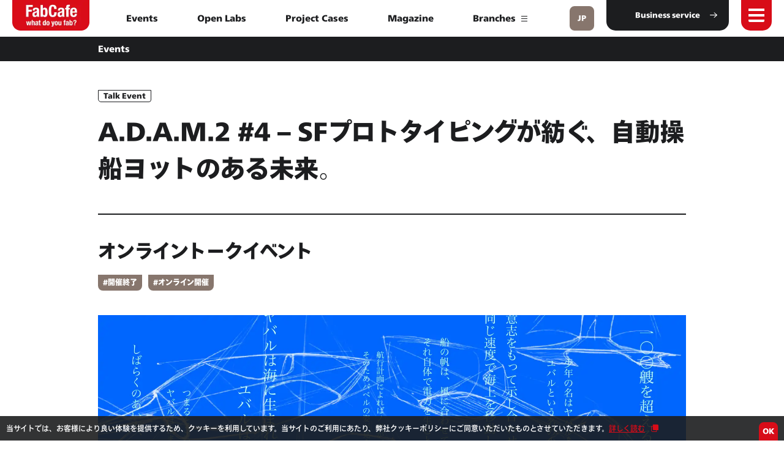

--- FILE ---
content_type: text/html; charset=UTF-8
request_url: https://fabcafe.com/jp/events/global/a-d-a-m-2-vol4/
body_size: 13367
content:
<!DOCTYPE html>
<html lang="ja">
<head prefix="og: http://ogp.me/ns# fb: http://ogp.me/ns/fb# article: http://ogp.me/ns/article#">
	<meta charset="utf-8">
	<meta http-equiv="X-UA-Compatible" content="IE=edge">
	
	<meta name="format-detection" content="telephone=no">
	<meta name="viewport" content="width=device-width">
	<meta name="theme-color" content="#d80c0e">

	<title>A.D.A.M.2 #4 – SFプロトタイピングが紡ぐ、自動操船ヨットのある未来。 - FabCafe Tokyo</title>

	<meta name="description" content="SFプロトタイピングは、現在の技術の延長線上に考えうる未来からいかに離れ、ありえるかもしれない別の未来を描き出すための方法です。本プロジェクトでは、SF作家の樋口恭介氏をお招きし、自動操船ヨットの開発を進めるeverblue technologiesと共に、風と海を原理とする世界を描いてきました。全四回の軌跡とワーキンググループにおいてSFの力がどのように作用しうるか、についてお話しします。">

	<meta property="og:type" content="article">
	<meta property="og:title" content="A.D.A.M.2 #4 – SFプロトタイピングが紡ぐ、自動操船ヨットのある未来。 - FabCafe Tokyo">
	<meta property="og:description" content="SFプロトタイピングは、現在の技術の延長線上に考えうる未来からいかに離れ、ありえるかもしれない別の未来を描き出すための方法です。本プロジェクトでは、SF作家の樋口恭介氏をお招きし、自動操船ヨットの開発を進めるeverblue technologiesと共に、風と海を原理とする世界を描いてきました。全四回の軌跡とワーキンググループにおいてSFの力がどのように作用しうるか、についてお話しします。">
	<meta property="og:url" content="https://fabcafe.com/jp/events/global/a-d-a-m-2-vol4/">
	<meta property="og:image" content="https://d1lbosgzcsxxia.cloudfront.net/wp-content/uploads/sites/3/2020/07/6788f6d2d679edbfb89a450f2c04b756-1200x630.png">
	<meta property="og:site_name" content="FabCafe Tokyo">

	<meta name="twitter:card" content="summary_large_image">
	<meta name="twitter:site" content="@fabcafe_com">
	<meta name="twitter:title" content="A.D.A.M.2 #4 – SFプロトタイピングが紡ぐ、自動操船ヨットのある未来。 - FabCafe Tokyo">
	<meta name="twitter:description" content="SFプロトタイピングは、現在の技術の延長線上に考えうる未来からいかに離れ、ありえるかもしれない別の未来を描き出すための方法です。本プロジェクトでは、SF作家の樋口恭介氏をお招きし、自動操船ヨットの開発を進めるeverblue technologiesと共に、風と海を原理とする世界を描いてきました。全四回の軌跡とワーキンググループにおいてSFの力がどのように作用しうるか、についてお話しします。">
	<meta name="twitter:image" content="https://d1lbosgzcsxxia.cloudfront.net/wp-content/uploads/sites/3/2020/07/6788f6d2d679edbfb89a450f2c04b756-1200x630.png">
	<meta name="twitter:url" content="https://fabcafe.com/jp/events/global/a-d-a-m-2-vol4/">

	<link rel="icon" href="https://fabcafe.com/jp/wp-content/themes/fabcafe/common/img/common/favicon.ico">
	<link rel="apple-touch-icon" href="https://fabcafe.com/jp/wp-content/themes/fabcafe/common/img/common/apple-touch-icon.png" sizes="180x180">
	<link rel="icon" type="image/png" href="https://fabcafe.com/jp/wp-content/themes/fabcafe/common/img/common/android-chrome-256x256.png">

		<script>
	    function loadJS(u){var r=document.getElementsByTagName("script")[0],s=document.createElement("script");s.src=u;r.parentNode.insertBefore(s,r);}
	    if(!window.HTMLPictureElement || !('sizes' in document.createElement('img'))){
	        loadJS("common/js/ls.respimg.min.js");
	    }
	</script>
	<link rel="stylesheet" href="https://fabcafe.com/jp/wp-content/themes/fabcafe/common/css/style.css?2021091702">
	
	
		<script>
		var ajaxurl = 'https://fabcafe.com/jp/wp-admin/admin-ajax.php';
	</script>
<link rel='stylesheet' id='wp-block-library-css'  href='https://fabcafe.com/jp/wp-includes/css/dist/block-library/style.min.css?ver=5.3.1' type='text/css' media='all' />
<link rel="alternate" hreflang="x-default" href="https://fabcafe.com/jp/events/global/a-d-a-m-2-vol4/" title="&lt;span class=&quot;fw-b&quot;&gt;JP&lt;/span&gt;" />

<meta property="fb:app_id" content="428197463939599">

<script type="text/javascript" src="//webfont.fontplus.jp/accessor/script/fontplus.js?jxOz2KaT6A0%3D&box=8Pw-PU16KgQ%3D&aa=1&ab=2" charset="utf-8"></script>

<!-- Global site tag (gtag.js) - Google Analytics -->
<script async src="https://www.googletagmanager.com/gtag/js?id=UA-24758641-3"></script>
<script>
window.dataLayer = window.dataLayer || [];
function gtag(){dataLayer.push(arguments);}
gtag('js', new Date());

gtag('config', 'UA-24758641-3');
</script>


</head>
<body>




	<div class="wrapper" id="top" data-theme-path="https://fabcafe.com/jp/wp-content/themes/fabcafe/">
		<header class="global-header" id="global-header">
			<nav class="global-nav bg-red of-hid" id="global-nav">
				<div class="nav-inner" id="nav-inner">
					<div class="table-style">
						<div class="table-cell va-mid">
							<div class="nav-box over-elm" id="nav-box">
								<div class="ct-inner ct-side-space flex-pc color-white">
									
																			<div class="global-nav-box bs-b">
											<div class="global-nav-ttl-box type-open on">
												<p class="fs-16 fs-24-pc fw-b global-nav-ttl">Global<span class="global-nav-ttl-icon sp-mode"></span></p>
											</div>
											<div class="global-nav-link-box">
												<ul class="global-nav-link fs-16">
																																										<li class="cf list-elm"><a href="/jp/" class="transition hv-op fl-l">Home</a></li>
																																																								<li class="cf list-elm"><a href="/jp/about/" class="transition hv-op fl-l">About</a></li>
																																																								<li class="cf list-elm"><a href="/jp/events/" class="transition hv-op fl-l">Events</a></li>
																																																								<li class="cf list-elm"><a href="/jp/magazine/" class="transition hv-op fl-l">Magazine</a></li>
																																																								<li class="cf list-elm"><a href="/jp/labs/" class="transition hv-op fl-l">Open Labs</a></li>
																																																								<li class="cf list-elm"><a href="/jp/tag/projects/?show-type=magazine" class="transition hv-op fl-l">Project Cases</a></li>
																																																								<li class="cf list-elm"><a href="/jp/contact/" class="transition hv-op fl-l">Contact</a></li>
																																							</ul>
												<div class="global-nav-link-box-close sp-mode">
													<p class="fs-16 fs-24-pc fw-b global-nav-close-ttl">Close<span class="global-nav-ttl-icon"></span></p>
												</div>
											</div>
										</div>
									
									
																			<div class="global-nav-box bs-b type-wide">
											<div class="global-nav-ttl-box type-open on">
												<p class="fs-16 fs-24-pc fw-b global-nav-ttl">Branch List<span class="global-nav-ttl-icon sp-mode"></span></p>
											</div>
											<div class="global-nav-link-box flex-pc">
																									<ul class="global-nav-link fs-16">
																																													<li class="cf list-elm type-img" data-bgsrc="https://d1lbosgzcsxxia.cloudfront.net/wp-content/uploads/sites/3/2020/05/fabcafe-tokyo-main-image-1900px.jpg">
																	<a href="/jp/tokyo/" target="_blank" class="transition hv-op fl-l">Tokyo</a>
																																			<ul class="header-sns-list flex flex-wrap fl-r lh-1">
																																							<li class="sns-list-elm">
																					<a href="https://www.facebook.com/fabcafetokyo" class="hv-op transition block" target="_blank">
																						<img src="https://fabcafe.com/jp/wp-content/themes/fabcafe/common/img/common/icon-fb.png" alt="Facebook" class="sns-img">
																					</a>
																				</li>
																																																										<li class="sns-list-elm">
																					<a href="https://twitter.com/fabcafe_com" class="hv-op transition block" target="_blank">
																						<img src="https://fabcafe.com/jp/wp-content/themes/fabcafe/common/img/common/icon-tw.png" alt="Twitter" class="sns-img">
																					</a>
																				</li>
																																																										<li class="sns-list-elm">
																					<a href="https://www.instagram.com/fabcafe_tokyo/" class="hv-op transition block" target="_blank">
																						<img src="https://fabcafe.com/jp/wp-content/themes/fabcafe/common/img/common/icon-insta.png" alt="Instagram" class="sns-img">
																					</a>
																				</li>
																																					</ul>
																																	</li>
																																																												<li class="cf list-elm type-img" data-bgsrc="https://d1lbosgzcsxxia.cloudfront.net/wp-content/uploads/sites/3/2024/08/L1009585-3-1920x1275.jpg">
																	<a href="/jp/fuji/" target="_blank" class="transition hv-op fl-l">Fuji</a>
																																			<ul class="header-sns-list flex flex-wrap fl-r lh-1">
																																							<li class="sns-list-elm">
																					<a href="https://www.facebook.com/profile.php?id=100080864602644" class="hv-op transition block" target="_blank">
																						<img src="https://fabcafe.com/jp/wp-content/themes/fabcafe/common/img/common/icon-fb.png" alt="Facebook" class="sns-img">
																					</a>
																				</li>
																																																																													<li class="sns-list-elm">
																					<a href="https://www.instagram.com/fabcafefuji/" class="hv-op transition block" target="_blank">
																						<img src="https://fabcafe.com/jp/wp-content/themes/fabcafe/common/img/common/icon-insta.png" alt="Instagram" class="sns-img">
																					</a>
																				</li>
																																					</ul>
																																	</li>
																																																												<li class="cf list-elm type-img" data-bgsrc="https://d1lbosgzcsxxia.cloudfront.net/wp-content/uploads/sites/3/2020/09/fabcafe-nagoya-opening-day.jpg">
																	<a href="/jp/nagoya/" target="_blank" class="transition hv-op fl-l">Nagoya</a>
																																			<ul class="header-sns-list flex flex-wrap fl-r lh-1">
																																							<li class="sns-list-elm">
																					<a href="https://www.facebook.com/fabcafenagoya/" class="hv-op transition block" target="_blank">
																						<img src="https://fabcafe.com/jp/wp-content/themes/fabcafe/common/img/common/icon-fb.png" alt="Facebook" class="sns-img">
																					</a>
																				</li>
																																																										<li class="sns-list-elm">
																					<a href="https://twitter.com/FabCafe_Nagoya" class="hv-op transition block" target="_blank">
																						<img src="https://fabcafe.com/jp/wp-content/themes/fabcafe/common/img/common/icon-tw.png" alt="Twitter" class="sns-img">
																					</a>
																				</li>
																																																										<li class="sns-list-elm">
																					<a href="https://www.instagram.com/fabcafe_nagoya/" class="hv-op transition block" target="_blank">
																						<img src="https://fabcafe.com/jp/wp-content/themes/fabcafe/common/img/common/icon-insta.png" alt="Instagram" class="sns-img">
																					</a>
																				</li>
																																					</ul>
																																	</li>
																																																												<li class="cf list-elm type-img" data-bgsrc="https://d1lbosgzcsxxia.cloudfront.net/wp-content/uploads/sites/3/2020/05/FabCafe_Kyoto_main_1920x1080-1920x1080.jpg">
																	<a href="/jp/kyoto/" target="_blank" class="transition hv-op fl-l">Kyoto</a>
																																			<ul class="header-sns-list flex flex-wrap fl-r lh-1">
																																							<li class="sns-list-elm">
																					<a href="https://www.facebook.com/fabcafekyoto/" class="hv-op transition block" target="_blank">
																						<img src="https://fabcafe.com/jp/wp-content/themes/fabcafe/common/img/common/icon-fb.png" alt="Facebook" class="sns-img">
																					</a>
																				</li>
																																																										<li class="sns-list-elm">
																					<a href="https://twitter.com/FabCafe_Kyoto" class="hv-op transition block" target="_blank">
																						<img src="https://fabcafe.com/jp/wp-content/themes/fabcafe/common/img/common/icon-tw.png" alt="Twitter" class="sns-img">
																					</a>
																				</li>
																																																										<li class="sns-list-elm">
																					<a href="https://www.instagram.com/fabcafe.kyoto/" class="hv-op transition block" target="_blank">
																						<img src="https://fabcafe.com/jp/wp-content/themes/fabcafe/common/img/common/icon-insta.png" alt="Instagram" class="sns-img">
																					</a>
																				</li>
																																					</ul>
																																	</li>
																																																												<li class="cf list-elm type-img" data-bgsrc="https://d1lbosgzcsxxia.cloudfront.net/wp-content/uploads/sites/3/2025/02/SDIM0013-1-1920x1276.jpg">
																	<a href="/jp/osaka/" target="_blank" class="transition hv-op fl-l">Osaka</a>
																																			<ul class="header-sns-list flex flex-wrap fl-r lh-1">
																																																																													<li class="sns-list-elm">
																					<a href="https://www.instagram.com/fabcafe.osaka/" class="hv-op transition block" target="_blank">
																						<img src="https://fabcafe.com/jp/wp-content/themes/fabcafe/common/img/common/icon-insta.png" alt="Instagram" class="sns-img">
																					</a>
																				</li>
																																					</ul>
																																	</li>
																																																												<li class="cf list-elm">
																	<a href="/jp/hida/" target="_blank" class="transition hv-op fl-l">Hida</a>
																																			<ul class="header-sns-list flex flex-wrap fl-r lh-1">
																																							<li class="sns-list-elm">
																					<a href="https://www.facebook.com/fabcafehida/" class="hv-op transition block" target="_blank">
																						<img src="https://fabcafe.com/jp/wp-content/themes/fabcafe/common/img/common/icon-fb.png" alt="Facebook" class="sns-img">
																					</a>
																				</li>
																																																																													<li class="sns-list-elm">
																					<a href="https://www.instagram.com/fabcafehida/" class="hv-op transition block" target="_blank">
																						<img src="https://fabcafe.com/jp/wp-content/themes/fabcafe/common/img/common/icon-insta.png" alt="Instagram" class="sns-img">
																					</a>
																				</li>
																																					</ul>
																																	</li>
																																																												<li class="cf list-elm type-img" data-bgsrc="https://d1lbosgzcsxxia.cloudfront.net/wp-content/uploads/sites/3/2020/05/FabCafe-Taipei_main-image-1920x1080.jpg">
																	<a href="/zh-tw/taipei/" target="_blank" class="transition hv-op fl-l">Taipei</a>
																																			<ul class="header-sns-list flex flex-wrap fl-r lh-1">
																																							<li class="sns-list-elm">
																					<a href="https://www.facebook.com/FabcafeTaipei" class="hv-op transition block" target="_blank">
																						<img src="https://fabcafe.com/jp/wp-content/themes/fabcafe/common/img/common/icon-fb.png" alt="Facebook" class="sns-img">
																					</a>
																				</li>
																																																																													<li class="sns-list-elm">
																					<a href="https://www.instagram.com/fabcafe_taipei/" class="hv-op transition block" target="_blank">
																						<img src="https://fabcafe.com/jp/wp-content/themes/fabcafe/common/img/common/icon-insta.png" alt="Instagram" class="sns-img">
																					</a>
																				</li>
																																					</ul>
																																	</li>
																																																												<li class="cf list-elm type-img" data-bgsrc="https://d1lbosgzcsxxia.cloudfront.net/wp-content/uploads/sites/3/2020/05/FabCafe_Toulouse_main_1920x1080-1920x1080.jpg">
																	<a href="/toulouse/" target="_blank" class="transition hv-op fl-l">Toulouse</a>
																																			<ul class="header-sns-list flex flex-wrap fl-r lh-1">
																																							<li class="sns-list-elm">
																					<a href="https://www.facebook.com/FabCafe-Toulouse-1618829631720476/" class="hv-op transition block" target="_blank">
																						<img src="https://fabcafe.com/jp/wp-content/themes/fabcafe/common/img/common/icon-fb.png" alt="Facebook" class="sns-img">
																					</a>
																				</li>
																																																																											</ul>
																																	</li>
																																										</ul>
												
																									<ul class="global-nav-link fs-16">
																																													<li class="cf list-elm type-img" data-bgsrc="https://d1lbosgzcsxxia.cloudfront.net/wp-content/uploads/sites/3/2020/05/FabCafe_Hong_Kong_1920x1080-1-1920x1080.jpg">
																	<a href="/hk/" target="_blank" class="transition hv-op fl-l">Hong Kong</a>
																																			<ul class="header-sns-list flex flex-wrap fl-r lh-1">
																																							<li class="sns-list-elm">
																					<a href="https://www.facebook.com/fabcafehk" class="hv-op transition block" target="_blank">
																						<img src="https://fabcafe.com/jp/wp-content/themes/fabcafe/common/img/common/icon-fb.png" alt="Facebook" class="sns-img">
																					</a>
																				</li>
																																																																													<li class="sns-list-elm">
																					<a href="https://www.instagram.com/fabcafehk/" class="hv-op transition block" target="_blank">
																						<img src="https://fabcafe.com/jp/wp-content/themes/fabcafe/common/img/common/icon-insta.png" alt="Instagram" class="sns-img">
																					</a>
																				</li>
																																					</ul>
																																	</li>
																																																												<li class="cf list-elm type-img" data-bgsrc="https://d1lbosgzcsxxia.cloudfront.net/wp-content/uploads/sites/3/2020/04/About_branches_details_barcelona_pc-1920x1080.jpg">
																	<a href="/es/barcelona/" target="_blank" class="transition hv-op fl-l">Barcelona</a>
																																			<ul class="header-sns-list flex flex-wrap fl-r lh-1">
																																							<li class="sns-list-elm">
																					<a href="https://www.facebook.com/FabCafeBCN" class="hv-op transition block" target="_blank">
																						<img src="https://fabcafe.com/jp/wp-content/themes/fabcafe/common/img/common/icon-fb.png" alt="Facebook" class="sns-img">
																					</a>
																				</li>
																																																																													<li class="sns-list-elm">
																					<a href="https://www.instagram.com/fabcafebcn/" class="hv-op transition block" target="_blank">
																						<img src="https://fabcafe.com/jp/wp-content/themes/fabcafe/common/img/common/icon-insta.png" alt="Instagram" class="sns-img">
																					</a>
																				</li>
																																					</ul>
																																	</li>
																																																												<li class="cf list-elm type-img" data-bgsrc="https://d1lbosgzcsxxia.cloudfront.net/wp-content/uploads/sites/3/2020/05/FabCafe_Strasbourg_main03_1920x1080-1920x1080.jpg">
																	<a href="/strasbourg/" target="_blank" class="transition hv-op fl-l">Strasbourg</a>
																																			<ul class="header-sns-list flex flex-wrap fl-r lh-1">
																																							<li class="sns-list-elm">
																					<a href="https://www.facebook.com/FabCafeSXB" class="hv-op transition block" target="_blank">
																						<img src="https://fabcafe.com/jp/wp-content/themes/fabcafe/common/img/common/icon-fb.png" alt="Facebook" class="sns-img">
																					</a>
																				</li>
																																																																											</ul>
																																	</li>
																																																												<li class="cf list-elm type-img" data-bgsrc="https://d1lbosgzcsxxia.cloudfront.net/wp-content/uploads/sites/3/2020/05/FabCafe_Monterrey_02_1920x1080-1920x1080.jpg">
																	<a href="/es/monterrey/" target="_blank" class="transition hv-op fl-l">Monterrey</a>
																																			<ul class="header-sns-list flex flex-wrap fl-r lh-1">
																																							<li class="sns-list-elm">
																					<a href="https://www.facebook.com/fabcafemty" class="hv-op transition block" target="_blank">
																						<img src="https://fabcafe.com/jp/wp-content/themes/fabcafe/common/img/common/icon-fb.png" alt="Facebook" class="sns-img">
																					</a>
																				</li>
																																																																													<li class="sns-list-elm">
																					<a href="https://www.instagram.com/fabcafemty/" class="hv-op transition block" target="_blank">
																						<img src="https://fabcafe.com/jp/wp-content/themes/fabcafe/common/img/common/icon-insta.png" alt="Instagram" class="sns-img">
																					</a>
																				</li>
																																					</ul>
																																	</li>
																																																												<li class="cf list-elm type-img" data-bgsrc="https://d1lbosgzcsxxia.cloudfront.net/wp-content/uploads/sites/3/2020/05/FabCafe_Kuala_Lumpur_main_1920x1080-1920x1080.jpg">
																	<a href="/kl/" target="_blank" class="transition hv-op fl-l">Kuala Lumpur</a>
																																			<ul class="header-sns-list flex flex-wrap fl-r lh-1">
																																							<li class="sns-list-elm">
																					<a href="https://www.facebook.com/fabcafeKL" class="hv-op transition block" target="_blank">
																						<img src="https://fabcafe.com/jp/wp-content/themes/fabcafe/common/img/common/icon-fb.png" alt="Facebook" class="sns-img">
																					</a>
																				</li>
																																																																													<li class="sns-list-elm">
																					<a href="https://www.instagram.com/fabcafekl/" class="hv-op transition block" target="_blank">
																						<img src="https://fabcafe.com/jp/wp-content/themes/fabcafe/common/img/common/icon-insta.png" alt="Instagram" class="sns-img">
																					</a>
																				</li>
																																					</ul>
																																	</li>
																																																												<li class="cf list-elm type-img" data-bgsrc="https://d1lbosgzcsxxia.cloudfront.net/wp-content/uploads/sites/3/2020/05/fabcafe-bangkok-main-image-1920x1080.jpg">
																	<a href="/th/bangkok/" target="_blank" class="transition hv-op fl-l">Bangkok</a>
																																			<ul class="header-sns-list flex flex-wrap fl-r lh-1">
																																							<li class="sns-list-elm">
																					<a href="https://www.facebook.com/fabcafebangkok/" class="hv-op transition block" target="_blank">
																						<img src="https://fabcafe.com/jp/wp-content/themes/fabcafe/common/img/common/icon-fb.png" alt="Facebook" class="sns-img">
																					</a>
																				</li>
																																																																													<li class="sns-list-elm">
																					<a href="https://www.instagram.com/fabcafebangkok/" class="hv-op transition block" target="_blank">
																						<img src="https://fabcafe.com/jp/wp-content/themes/fabcafe/common/img/common/icon-insta.png" alt="Instagram" class="sns-img">
																					</a>
																				</li>
																																					</ul>
																																	</li>
																																																												<li class="cf list-elm type-img" data-bgsrc="https://d1lbosgzcsxxia.cloudfront.net/wp-content/uploads/sites/3/2022/07/Mexico61.jpeg">
																	<a href="/es/mexico-city/" target="_blank" class="transition hv-op fl-l">Mexico City</a>
																																	</li>
																																										</ul>
												
												<div class="global-nav-link-box-close sp-mode">
													<p class="fs-16 fs-24-pc fw-b global-nav-close-ttl">Close<span class="global-nav-ttl-icon"></span></p>
												</div>
											</div>
										</div>
									
																			<p class="sp-mode global-nav-btn-box">
											<a href="https://fabcafe.com/jp/business/" class="ct-btn01 type-h50 type-h50-sp type-bottom-circle bg-black color-white fs-16 flex-jc-c hv-slide-arrow-r fw-b" target="_blank">
												<span class="ct-btn-inner">
													<span class="over-elm">Business service</span>
													<span class="icon-arrowr01 ct-btn-icon hv-slide-arrow-elm"></span>
												</span>
											</a>
										</p>
																	</div>
							</div>
						</div>
					</div>
				</div>
			</nav>
			<div class="global-header-inner flex flex-jc-space bg-white" id="global-header-inner">
									<p class="header-logo"><a href="https://fabcafe.com/jp" class="i-block va-top"><img src="https://d1lbosgzcsxxia.cloudfront.net/wp-content/uploads/sites/3/2020/04/logo.png" alt="FabCafe" class="header-logo-img"></a></p>
													<div class="header-center-box">
						<div class="table-style-pc pc-mode header-center-table">
							<div class="table-cell-pc va-mid header-center-cell">
								<ul class="header-center-list txt-c flex flex-wrap flex-jc-c fw-b lh-15">
																																										<li><a href="/jp/events/" class="posi-r block hv-red transition">Events</a></li>
																																												<li><a href="/jp/labs/" class="posi-r block hv-red transition">Open Labs</a></li>
																																												<li><a href="/jp/tag/projects/?show-type=magazine" class="posi-r block hv-red transition">Project Cases</a></li>
																																												<li><a href="/jp/magazine/" class="posi-r block hv-red transition">Magazine</a></li>
																														
																			<li>
											<a href="" class="posi-r block transition hv-bar-anime header-branch-fix-show">
												Branches												<span class="ct-btn-icon ct-bar-icon-box hv-bar-elm type-black">
													<span class="ct-bar-icon-bar ct-bar-icon-bar01"></span>
													<span class="ct-bar-icon-bar ct-bar-icon-bar02"></span>
													<span class="ct-bar-icon-bar ct-bar-icon-bar03"></span>
												</span>
											</a>
										</li>
																	</ul>
							</div>
						</div>
					</div>
								<div class="header-right-box ">
					<div class="flex">
																				<button class="lang-menu-btn" id="lang-menu-btn" type="button" aria-controls="header-lang-menu" lang="en">
								<span class="posi-center-w100 txt-c block fs-12" lang="en">
									<span class="fw-b block">JP</span>								</span>
								<span class="set-hidden-text open-text" lang="en">lang menu open</span>
								<span class="set-hidden-text close-text" lang="en">lang menu close</span>
							</button>
																			<p class="header-right-btn pc-mode">
								<a href="https://fabcafe.com/jp/business/" class="ct-btn01 type-h50 type-bottom-circle bg-black color-white fs-12 flex-jc-c hv-slide-arrow-r fw-b" target="_blank">
									<span class="ct-btn-inner">
										<span class="over-elm">Business service</span>
										<span class="icon-arrowr01 ct-btn-icon hv-slide-arrow-elm"></span>
									</span>
								</a>
							</p>
												<button class="header-menu-btn" id="header-menu-btn" type="button" aria-controls="global-nav" lang="en">
							<span class="bar-box">
								<span class="bar-wrap01 block transition">
									<span class="bar bar01"></span>
								</span>
								<span class="bar-wrap02 block transition">
									<span class="bar bar02"></span>
								</span>
									<span class="bar bar03"></span>
								<span class="bar-wrap02 block transition">
									<span class="bar bar04"></span>
								</span>
							</span>
							<span class="set-hidden-text open-text" lang="en">menu opne</span>
							<span class="set-hidden-text close-text" lang="en">menu close</span>
						</button>
					</div>
				</div>
			</div>

												<div class="header-event-box bg-black color-white" id="header-event-box">
						<div class="ct-inner-960 ct-side-space ct-side-space-10-sp lh-165 lh-13-pc">
							<div class="header-event-box-inner flex flex-ai-c txt-l fw-b fs-12 fs-14-pc posi-r">
								<div class="posi-r w100">
									<p class="header-event-cat" id="header-event-cat">Events</p>
									<p class="header-event-ttl" id="header-event-ttl">A.D.A.M.2 #4 – SFプロトタイピングが紡ぐ、自動操船ヨットのある未来。</p>
								</div>
																																</div>
						</div>
					</div>
									</header>


					<div class="header-lang-menu" id="header-lang-menu">
				<div class="nav-inner">
					<div class="nav-box">
						<ul class="header-lang-list flex-pc flex-wrap-pc flex-jc-space-pc">
																								<li class="current">
										<a href="/jp/" class="i-block va-top color-brown hv-white transition fs-12">
											<p class="over-elm">
												<span class="set-safari-text"><span class="fw-b">JP</span></span>
											</p>
										</a>
									</li>
																																<li>
										<a href="/" class="i-block va-top color-brown hv-white transition fs-12">
											<p class="over-elm">
												<span class="set-safari-text"><span class="fw-b">EN</span></span>
											</p>
										</a>
									</li>
																																<li>
										<a href="/es/" class="i-block va-top color-brown hv-white transition fs-12">
											<p class="over-elm">
												<span class="set-safari-text"><span class="fw-b">ES</span></span>
											</p>
										</a>
									</li>
																																<li>
										<a href="/zh-tw/" class="i-block va-top color-brown hv-white transition fs-12">
											<p class="over-elm">
												<span class="set-safari-text"><span class="fw-b">ZH</span> - tw</span>
											</p>
										</a>
									</li>
																																<li>
										<a href="/th/" class="i-block va-top color-brown hv-white transition fs-12">
											<p class="over-elm">
												<span class="set-safari-text"><span class="fw-b">TH</span></span>
											</p>
										</a>
									</li>
																					</ul>
					</div>
					<button class="lang-fix-box-close hv-rotate" id="lang-fix-box-close">
						<span class="bar-box hv-rotate-elm">
							<span class="bar bar01"></span>
							<span class="bar bar02"></span>
						</span>
						<span class="set-hidden-text close-text" lang="en">menu close</span>
					</button>
				</div>
			</div>
		
					<div class="event-fix-box bg-white" id="header-branch-fix-box">
				<div class="ct-inner ct-side-space">
					<p class="event-fix-ttl fw-b txt-c fs-16 fs-20-pc"><strong>Branches</strong></p>
					<div class="event-fix-list-box">
						<ul class="event-fix-list flex flex-wrap fs-16 lh-125">
																								<li>
										<a href="/jp/tokyo/" target="_blank" class="hv-red transition i-block va-top posi-r flag-link">
																							<div class="img-flag"><img src="https://d1lbosgzcsxxia.cloudfront.net/wp-content/uploads/sites/3/2020/02/flag01.jpg" alt="" width="30"></div>
																						Tokyo										</a>
									</li>
																																<li>
										<a href="/jp/fuji/" target="_blank" class="hv-red transition i-block va-top posi-r flag-link">
																							<div class="img-flag"><img src="https://d1lbosgzcsxxia.cloudfront.net/wp-content/uploads/sites/3/2020/02/flag01.jpg" alt="" width="30"></div>
																						Fuji										</a>
									</li>
																																<li>
										<a href="/jp/nagoya/" target="_blank" class="hv-red transition i-block va-top posi-r flag-link">
																							<div class="img-flag"><img src="https://d1lbosgzcsxxia.cloudfront.net/wp-content/uploads/sites/3/2020/02/flag01.jpg" alt="" width="30"></div>
																						Nagoya										</a>
									</li>
																																<li>
										<a href="/jp/kyoto/" target="_blank" class="hv-red transition i-block va-top posi-r flag-link">
																							<div class="img-flag"><img src="https://d1lbosgzcsxxia.cloudfront.net/wp-content/uploads/sites/3/2020/02/flag01.jpg" alt="" width="30"></div>
																						Kyoto										</a>
									</li>
																																<li>
										<a href="/jp/osaka/" target="_blank" class="hv-red transition i-block va-top posi-r flag-link">
																							<div class="img-flag"><img src="https://d1lbosgzcsxxia.cloudfront.net/wp-content/uploads/sites/3/2020/02/flag01.jpg" alt="" width="30"></div>
																						Osaka										</a>
									</li>
																																<li>
										<a href="/jp/hida/" target="_blank" class="hv-red transition i-block va-top posi-r flag-link">
																							<div class="img-flag"><img src="https://d1lbosgzcsxxia.cloudfront.net/wp-content/uploads/sites/3/2020/02/flag01.jpg" alt="" width="30"></div>
																						Hida										</a>
									</li>
																																<li>
										<a href="/zh-tw/taipei/" target="_blank" class="hv-red transition i-block va-top posi-r flag-link">
																							<div class="img-flag"><img src="https://d1lbosgzcsxxia.cloudfront.net/wp-content/uploads/sites/3/2020/03/flag-taipei-60x40.jpg" alt="" width="30"></div>
																						Taipei										</a>
									</li>
																																<li>
										<a href="/toulouse/" target="_blank" class="hv-red transition i-block va-top posi-r flag-link">
																							<div class="img-flag"><img src="https://d1lbosgzcsxxia.cloudfront.net/wp-content/uploads/sites/3/2020/03/flag-france-60x40.jpg" alt="" width="30"></div>
																						Toulouse										</a>
									</li>
																																<li>
										<a href="/hk/" target="_blank" class="hv-red transition i-block va-top posi-r flag-link">
																							<div class="img-flag"><img src="https://d1lbosgzcsxxia.cloudfront.net/wp-content/uploads/sites/3/2020/02/flag_hong_kong-60x40.jpg" alt="" width="30"></div>
																						Hong Kong										</a>
									</li>
																																<li>
										<a href="/es/barcelona/" target="_blank" class="hv-red transition i-block va-top posi-r flag-link">
																							<div class="img-flag"><img src="https://d1lbosgzcsxxia.cloudfront.net/wp-content/uploads/sites/3/2020/03/flag-spain-60x40.jpg" alt="" width="30"></div>
																						Barcelona										</a>
									</li>
																																<li>
										<a href="/strasbourg/" target="_blank" class="hv-red transition i-block va-top posi-r flag-link">
																							<div class="img-flag"><img src="https://d1lbosgzcsxxia.cloudfront.net/wp-content/uploads/sites/3/2020/03/flag-france-60x40.jpg" alt="" width="30"></div>
																						Strasbourg										</a>
									</li>
																																<li>
										<a href="/es/monterrey/" target="_blank" class="hv-red transition i-block va-top posi-r flag-link">
																							<div class="img-flag"><img src="https://d1lbosgzcsxxia.cloudfront.net/wp-content/uploads/sites/3/2020/05/flas-mexico-1-60x40.png" alt="" width="30"></div>
																						Monterrey										</a>
									</li>
																																<li>
										<a href="/kl/" target="_blank" class="hv-red transition i-block va-top posi-r flag-link">
																							<div class="img-flag"><img src="https://d1lbosgzcsxxia.cloudfront.net/wp-content/uploads/sites/3/2020/05/flag-malaysia-1-60x40.png" alt="" width="30"></div>
																						Kuala Lumpur										</a>
									</li>
																																<li>
										<a href="/th/bangkok/" target="_blank" class="hv-red transition i-block va-top posi-r flag-link">
																							<div class="img-flag"><img src="https://d1lbosgzcsxxia.cloudfront.net/wp-content/uploads/sites/3/2020/03/flag-thailand-60x40.jpg" alt="" width="30"></div>
																						Bangkok										</a>
									</li>
																																<li>
										<a href="/es/mexico-city/" target="_blank" class="hv-red transition i-block va-top posi-r flag-link">
																							<div class="img-flag"><img src="https://d1lbosgzcsxxia.cloudfront.net/wp-content/uploads/sites/3/2020/05/flas-mexico-60x40.png" alt="" width="30"></div>
																						Mexico City										</a>
									</li>
																					</ul>
					</div>
					<button class="event-fix-box-close hv-rotate" id="header-branch-fix-box-close">
						<span class="bar-box hv-rotate-elm">
							<span class="bar bar01"></span>
							<span class="bar bar02"></span>
						</span>
						<span class="set-hidden-text close-text" lang="en">menu close</span>
					</button>
				</div>
			</div>
		

					<div class="cookie-agree-label" id="cookie-agree-label">
				<div class="ct-inner-1440 posi-r">
					<div class="cookie-agree-label-text wysiwyg color-white lh-15 fs-12">
						<p>当サイトでは、お客様により良い体験を提供するため、クッキーを利用しています。当サイトのご利用にあたり、弊社クッキーポリシーにご同意いただいたものとさせていただきます。<a href="/jp/privacy/" target="_blank" rel="noopener">詳しく読む</a></p>
					</div>
					<button class="cookie-btn-close btn-elm ct-btn01 type-top-circle flex-jc-c type-h30 type-h25-sp type-top-circle type-hv-top bg-red type-label-white color-white fs-12 hv-slide-arrow-b fw-b" id="cookie-btn-close">
						<span class="ct-btn-inner">
							<span class="over-elm">OK</span>
						</span>
					</button>
				</div>
			</div>
		<main class="contents posi-r" id="contents">
	<section class="event-single-main-area">
		<div class="ct-inner-960 ct-side-space">
			<div class="event-single-main-head">
				<div class="magazine-info-head animate anime-elm cf">
											<p class="lab-single-main-label label-elm-12-bd fw-b i-block va-top fl-l-pc-sp">
							<span class="set-safari-text">Talk Event</span>
						</p>
					
											<p class="lab-joiin-btn-box fl-r-pc-sp">
							<button class="ct-btn02 bg-brown color-white fw-b btn-elm" id="magazine-lang-menu-btn">
								<span class="set-safari-text over-elm">
									Switch language
									<span class="icon-earth fs-11 ct-btn-icon"></span>
								</span>
							</button>
						</p>
									</div>
									<div class="header-lang-menu" id="magazine-lang-menu">
						<div class="nav-inner">
							<div class="nav-box">
								<ul class="header-lang-list flex-pc flex-wrap-pc flex-jc-space-pc">
									<li  class="current"><a href="https://fabcafe.com/jp/events/global/a-d-a-m-2-vol4/" class="i-block va-top color-brown hv-white transition fs-12"><p class="over-elm"><span class="set-safari-text"><span class="fw-b">JP</span></span></p></a></li>								</ul>
							</div>
							<button class="lang-fix-box-close hv-rotate" id="magazine-lang-fix-box-close">
								<span class="bar-box hv-rotate-elm">
									<span class="bar bar01"></span>
									<span class="bar bar02"></span>
								</span>
								<span class="set-hidden-text close-text" lang="en">menu close</span>
							</button>
						</div>
					</div>
				
				<div id="header-event-target">
					<h1 class="event-single-post-ttl fs-40-pc fs-28 fw-b lh-13 lh-15-pc animate">
						<span class="block of-hid posi-r slide-up-menu-anime-wrap slide-up-menu-anime-wrap-sp">
							<span class="slide-up-menu-anime slide-up-menu-anime-sp block">
								A.D.A.M.2 #4 – SFプロトタイピングが紡ぐ、自動操船ヨットのある未来。							</span>
						</span>
					</h1>
				</div>

									<h2 class="event-single-post-sub-ttl ct-h2 fw-b animate">
						<span class="block of-hid posi-r slide-up-menu-anime-wrap slide-up-menu-anime-wrap-sp">
							<span class="slide-up-menu-anime slide-up-menu-anime-sp block">
								オンライントークイベント							</span>
						</span>
					</h2>
													<ul class="label-elm-list01 flex flex-wrap animate anime-elm delay1">
																												<li class="label-elm-12 bg-brown color-white fw-b">
									<span class="set-safari-text">#開催終了</span>
								</li>
																										<li class="label-elm-12 bg-brown color-white fw-b">
								<span class="set-safari-text">#オンライン開催</span>
							</li>
											</ul>
							</div>

							<p class="event-single-main-img animate anime-elm delay1 txt-c"><img src="[data-uri]" data-src="https://d1lbosgzcsxxia.cloudfront.net/wp-content/uploads/sites/3/2020/07/6788f6d2d679edbfb89a450f2c04b756-1920x1080.png" alt="" class="lazyload"></p>
			
						<div class="event-single-main-info flex-pc flex-jc-space-pc flex-d-reverse-pc animate anime-elm delay1" >

				<div class="right-box bs-b wysiwyg">
											<p>SFプロトタイピングは、現在の技術の延長線上に考えうる未来からいかに離れ、ありえるかもしれない別の未来を描き出すための方法です。本プロジェクトでは、SF作家の樋口恭介氏をお招きし、自動操船ヨットの開発を進めるeverblue technologiesと共に、風と海を原理とする世界を描いてきました。全四回の軌跡とワーキンググループにおいてSFの力がどのように作用しうるか、についてお話しします。</p>
									</div>


				<div class="left-box bs-b">
																										<div class="event-single-main-date-elm lh-15">
																													<p class="date fw-b fs-18 fs-20-pc">2020.8.5 (水) – 2020.8.5 (水)<span class="fs-12">&nbsp;&nbsp;UTC+09:00</span></p>
									
																													<p class="event-single-info-elm time posi-r color-red fs-12"><span class="icon-time icon fs-15"></span>19:00 – 21:00</p>
																	</div>
																		
					<div class="bottom-box">
													<p class="event-single-info-elm place posi-r color-red fs-12">
																<span class="icon-pin icon fs-20"></span>動画配信							</p>
						

													<p class="event-single-info-elm place posi-r color-red fs-12">
								<span class="icon-people icon fs-14 fs-15-pc"></span>100人程度							</p>
						
													<p class="event-single-info-elm place posi-r fs-12">
																	<span class="icon-money icon fs-12 fs-13-pc color-red"></span><span class="fs-14 fw-b color-red i-block">無料</span>
																							</p>
						
						<div class="gray-share-area bg-gray02 bs-b posi-r flex flex-ai-c">
							<p class="fw-b gray-share-area-ttl fs-12">Share</p>
														<ul class="gray-share-sns-list flex flex-wrap">
								<li class="sns-list-elm">
									<a href="http://www.facebook.com/share.php?u=https://fabcafe.com/jp/events/global/a-d-a-m-2-vol4/" onclick="window.open(this.href, 'FBwindow', 'width=650, height=450, menubar=no, toolbar=no, scrollbars=yes'); return false;" class="hv-img-change">
										<div class="posi-r lh-1">
											<img src="https://fabcafe.com/jp/wp-content/themes/fabcafe/common/img/common/icon-fb-b.png" alt="Facebook" class="sns-img hv-op0 transition">
											<div class="posi-full bg-style lazyload hv-img-elm" data-bg="https://fabcafe.com/jp/wp-content/themes/fabcafe/common/img/common/icon-fb-hv.png"></div>
										</div>
									</a>
								</li>
								<li class="sns-list-elm">
									<a href="http://twitter.com/share?url=https://fabcafe.com/jp/events/global/a-d-a-m-2-vol4/&text=A.D.A.M.2 #4 – SFプロトタイピングが紡ぐ、自動操船ヨットのある未来。 - FabCafe Global&via=fabcafe_com" onClick="window.open(encodeURI(decodeURI(this.href)), 'tweetwindow', 'width=650, height=470, personalbar=0, toolbar=0, scrollbars=1, sizable=1'); return false;" rel="nofollow" class="hv-img-change">
										<div class="posi-r lh-1">
											<img src="https://fabcafe.com/jp/wp-content/themes/fabcafe/common/img/common/icon-tw-b.png?1" alt="Twitter" class="sns-img hv-op0 transition">
											<div class="posi-full bg-style lazyload hv-img-elm" data-bg="https://fabcafe.com/jp/wp-content/themes/fabcafe/common/img/common/icon-tw-b-hv.png"></div>
										</div>
									</a>
								</li>
							</ul>
						</div>
					</div>
				</div>
			</div>
		</div>
	</section>

				<div class="event-joiin-btn-area bg-gray02 posi-r">
			<div class="ct-inner-960 ct-side-space">
									<p class="event-joiin-btn-box ct-inner-300 ct-inner-240-sp">
						<span class="ct-btn01 type-red type-h70 type-sp-icon-18 type-bottom-circle hv-slide-arrow-r fw-b bg-white color-red fs-16 flex-jc-c">
							<span class="ct-btn-inner">
								<span class="over-elm">開催終了</span>
							</span>
						</span>
					</p>
											</div>
		</div>
	

			<div class="event-ct-area single-ct-line-box">
							<div class="single-ct-line-box ct-inner">
											<div class="post-set text-set">
							<div class="ct-inner-960 ct-side-space">
								<div class="wysiwyg animate anime-elm delay1">
									<p>SFプロトタイピングは、現在の技術の延長線上に考えうる未来からいかに離れ、ありえるかもしれない別の未来を描き出すための方法です。本プロジェクトでは、SF作家の樋口恭介氏をお招きし、自動操船ヨットの開発を進めるeverblue technologiesと共に、風と海を原理とする世界を描いてきました。全四回の軌跡とワーキンググループにおいてSFの力がどのように作用しうるか、についてお話しします。</p>
<p>第一回のレポートはこちらからご覧ください。<br />
<a href="https://fabcafe.com/jp/magazine/tokyo/adam_kick_off_report/">https://fabcafe.com/jp/magazine/tokyo/adam_kick_off_report/</a></p>
<p><img src="https://d1lbosgzcsxxia.cloudfront.net/wp-content/uploads/sites/3/2020/07/yabaru-to-yubaru.png" alt="SFプロトタイピングの例" width="1920" height="1080" class="alignnone wp-image-15835 size-full" style="border: 1px solid #ccc;" /></p>
<p style="text-align: center;">SF作家・樋口恭介さんが今回のプロジェクトのために執筆した作品サンプル「ヤバルとユバル」冒頭。本テキストもふくむ、イベントで使用されたスライドはダウンロード可能です。</p>
<p style="text-align: center;"><a href="https://d1lbosgzcsxxia.cloudfront.net/wp-content/uploads/sites/3/2020/06/8ffdb5d2bd14ac817c26ed16aba315f3.pdf">作品サンプル「ヤバルとユバル」スライドのダウンロードはこちら</a></p>
<h2><span style="font-weight: 400;">everblue Technologiesについて</span></h2>
<p><span style="font-weight: 400;">everblue Technologiesは、<span>風力をダイレクトに動力として利用し帆走を自動化する技術を通して、持続可能な社会の実現に還元する会社です。</span><span>帆船型ドローンを通して、漁業、観光業などの産業シーンで自動操船ヨットを導入していくことでカーボンフリーな世界の実現を目指しています。</span></span></p>
<p><span style="font-weight: 400;">everblue Technologiesが提言する未来像/コンセプト<br />
</span></p>
<p><iframe title="everblue concept video version 1.0" width="500" height="281" src="https://www.youtube.com/embed/FR8XiAQ35Yc?feature=oembed" frameborder="0" allow="accelerometer; autoplay; encrypted-media; gyroscope; picture-in-picture" allowfullscreen></iframe></p>
<h2>A.D.A.Mについて</h2>
<p><span style="font-weight: 400;">FabCafe Tokyoでは、昨年3月よりAIによるデザインプロジェクト「A.D.A.M」を立ち上げ、everblue Technologiesの開発する自動操船ヨットのデザイン面のサポートを行ってきました。</span></p>
<p><span style="font-weight: 400;">その第二段にあたる「A.D.A.M2」では、SF作家の</span><span style="font-weight: 400;">樋口恭介氏を招き、カーデザイナーやエンジニア、海洋研究者と共に、</span><span style="font-weight: 400;">everblue Technologiesによる自動操船ヨットの旅客開発を見据え、「自動操船ヨットにより、どのような社会や生活スタイルが実現されるか」を描いていきます。</span></p>
<p>&nbsp;</p>
								</div>
							</div>
						</div>
					
									</div>
			

																		<div class="single-ct-line-box ct-inner">
							<div class="post-set speaker-set">
								<div class="ct-inner-960 ct-side-space">
																			<h2 class="ct-h2 post-set-main-h2 color-brown fw-b animate">
											<span class="block of-hid posi-r slide-up-menu-anime-wrap slide-up-menu-anime-wrap-sp">
												<span class="slide-up-menu-anime slide-up-menu-anime-sp block">
													Speakers												</span>
											</span>
										</h2>
									
									<ul class="speaker-set-list">
																																	<li class="list-elm animate anime-elm delay1">
																											<div class="flex flex-jc-space speaker-set-head">
			<div class="img-box posi-r of-hid">
			<div class="img pt100 bg-style lazyload" data-bg="https://d1lbosgzcsxxia.cloudfront.net/wp-content/uploads/sites/3/2020/06/Noma_Profie.jpg"></div>
			<div class="bg-black posi-full anime-elm slide-hide delay3"></div>
		</div>
		<div class="text-box">
		<h3 class="name lh-145 lh-15-pc fs-18 fs-20-pc fw-b">野間 恒毅</h3>
					<p class="info lh-165-pc fs-16-pc fw-b">everblue technologies CEO</p>
							<div class="info-text wysiwyg pc-mode">
				<p><span style="font-weight: 400;">上智大学院理工学研究科電気電子工学専攻博士前期課程修了後ソニー入社。ネットサービス、3Dコミュニティサービス開発運営。NYUに留学し、IoTを学ぶ。元スタートアップ企業CTO。ソフトウェア開発、ITが専門、自動車、モーターサイクルなどモビリティにも詳しくライター業も行う。小型船舶免許、無線従事者免許有。</span></p>
			</div>
					</div>
</div>
	<div class="info-text wysiwyg sp-mode">
		<p><span style="font-weight: 400;">上智大学院理工学研究科電気電子工学専攻博士前期課程修了後ソニー入社。ネットサービス、3Dコミュニティサービス開発運営。NYUに留学し、IoTを学ぶ。元スタートアップ企業CTO。ソフトウェア開発、ITが専門、自動車、モーターサイクルなどモビリティにも詳しくライター業も行う。小型船舶免許、無線従事者免許有。</span></p>
	</div>
																																						</li>
																																												<li class="list-elm animate anime-elm delay3">
																											<div class="flex flex-jc-space speaker-set-head">
			<div class="img-box posi-r of-hid">
			<div class="img pt100 bg-style lazyload" data-bg="https://d1lbosgzcsxxia.cloudfront.net/wp-content/uploads/sites/3/2020/06/3f18bd54cd0e982c7701aeb2b0efd6e2-540x720.jpg"></div>
			<div class="bg-black posi-full anime-elm slide-hide delay5"></div>
		</div>
		<div class="text-box">
		<h3 class="name lh-145 lh-15-pc fs-18 fs-20-pc fw-b">樋口 恭介</h3>
					<p class="info lh-165-pc fs-16-pc fw-b">SF作家</p>
							<div class="info-text wysiwyg pc-mode">
				<div>SF作家、会社員。単著に長編『構造素子』〈早川書房〉、評論集 『すべて名もなき未来』〈晶文社〉 、その他文芸誌等で短編小説・批評・エッセイの執筆、<wbr />noteで短編小説の翻訳など。現在、SFプロトタイピングをテーマにした単著を執筆中。</div>
			</div>
					</div>
</div>
	<div class="info-text wysiwyg sp-mode">
		<div>SF作家、会社員。単著に長編『構造素子』〈早川書房〉、評論集 『すべて名もなき未来』〈晶文社〉 、その他文芸誌等で短編小説・批評・エッセイの執筆、<wbr />noteで短編小説の翻訳など。現在、SFプロトタイピングをテーマにした単著を執筆中。</div>
	</div>
																																						</li>
																																												<li class="list-elm animate anime-elm delay5">
																											<div class="flex flex-jc-space speaker-set-head">
			<div class="img-box posi-r of-hid">
			<div class="img pt100 bg-style lazyload" data-bg="https://d1lbosgzcsxxia.cloudfront.net/wp-content/uploads/sites/3/2020/04/people-6.jpg"></div>
			<div class="bg-black posi-full anime-elm slide-hide delay7"></div>
		</div>
		<div class="text-box">
		<h3 class="name lh-145 lh-15-pc fs-18 fs-20-pc fw-b">藤田 健介</h3>
					<p class="info lh-165-pc fs-16-pc fw-b">FabCafe テクニカルディレクター</p>
							<div class="info-text wysiwyg pc-mode">
				<p>武蔵野美術大学 視覚伝達デザイン学科卒。<br />
プロバイダーのシステムエンジニアとして約6年間にわたり、CMSの開発や運用、カスタマイズに関わる。<br />
市民の手による街づくりや、デジタルファブリケーションによる、制約にとらわれない物づくりに関心を持ち、ロフトワークに入社。</p>
<p>現在は、機械学習やAI、テクノロジーを利用した表現などに関心を持ち、FabCafeディレクターとしてプロジェクトの進行やイベント運営を行っている。</p>
			</div>
					</div>
</div>
	<div class="info-text wysiwyg sp-mode">
		<p>武蔵野美術大学 視覚伝達デザイン学科卒。<br />
プロバイダーのシステムエンジニアとして約6年間にわたり、CMSの開発や運用、カスタマイズに関わる。<br />
市民の手による街づくりや、デジタルファブリケーションによる、制約にとらわれない物づくりに関心を持ち、ロフトワークに入社。</p>
<p>現在は、機械学習やAI、テクノロジーを利用した表現などに関心を持ち、FabCafeディレクターとしてプロジェクトの進行やイベント運営を行っている。</p>
	</div>
																																						</li>
																														</ul>
								</div>
							</div>
						</div>
												

							<div class="single-ct-line-box ct-inner">
					<div class="post-set speaker-set">
						<div class="ct-inner-960 ct-side-space">
							
																								<div class="sponsor-set-list-box animate anime-elm delay1">
																					<h3 class="sponsor-set-list-ttl ct-h3 fw-b">主催</h3>
										
										<ul class="sponsor-set-list">
																																				<li class="list-elm">
																													<a href="https://www.everblue.tech/" class="block hv-scale" target="_blank">
																													<div class="img posi-r pt100 of-hid bg-white">
																																																			<p class="set-hidden-text">everblue Technologies</p>
																																		<div class="posi-full bg-style bg-size-contain lazyload scale-elm" data-bg="https://d1lbosgzcsxxia.cloudfront.net/wp-content/uploads/sites/3/2020/06/1ce5f8e2a04fee9f9c842eeba3c1fa9d.png"></div>
																															</div>
																													</a>
																											</li>
																																	</ul>
									</div>
																																<div class="sponsor-set-list-box animate anime-elm delay1">
																					<h3 class="sponsor-set-list-ttl ct-h3 fw-b">企画・運営</h3>
										
										<ul class="sponsor-set-list">
																																				<li class="list-elm">
																													<a href="https://fabcafe.com/jp/" class="block hv-scale" target="_blank">
																													<div class="img posi-r pt100 of-hid bg-white">
																																																			<p class="set-hidden-text">FabCafe LLP</p>
																																		<div class="posi-full bg-style bg-size-contain lazyload scale-elm" data-bg="https://d1lbosgzcsxxia.cloudfront.net/wp-content/uploads/sites/3/2020/04/fabcafe_logo_1000x625-540x338.png"></div>
																															</div>
																													</a>
																											</li>
																																	</ul>
									</div>
																					</div>
					</div>
				</div>
			
							<div class="single-ct-line-box ct-inner">
					<div class="post-set col2-table-set">
						<div class="ct-inner-960 ct-side-space">
															<h2 class="ct-h2 post-set-main-h2 color-brown fw-b animate">
									<span class="block of-hid posi-r slide-up-menu-anime-wrap slide-up-menu-anime-wrap-sp">
										<span class="slide-up-menu-anime slide-up-menu-anime-sp block">
											Timetable										</span>
									</span>
								</h2>
														<dl class="col2-table-list-box posi-r animate anime-elm delay1">
																											<div class="table-style col2-table-list-table">
											<dt class="col2-table-list-ttl table-cell va-top bs-b wysiwyg">
												<p><strong>18:50 UTC+9</strong></p>
											</dt>
											<dd class="col2-table-list-text table-cell va-top bs-b wysiwyg">
												<p>開場<br />
</p>
											</dd>
										</div>
																																				<div class="table-style col2-table-list-table">
											<dt class="col2-table-list-ttl table-cell va-top bs-b wysiwyg">
												<p><strong>19:00-19:10</strong></p>
											</dt>
											<dd class="col2-table-list-text table-cell va-top bs-b wysiwyg">
												<p>オープニングトーク</p>
											</dd>
										</div>
																																				<div class="table-style col2-table-list-table">
											<dt class="col2-table-list-ttl table-cell va-top bs-b wysiwyg">
												<p><strong>19:10-19:40</strong></p>
											</dt>
											<dd class="col2-table-list-text table-cell va-top bs-b wysiwyg">
												<p> A.D.A.M 2 全四回の軌跡</p>
											</dd>
										</div>
																																				<div class="table-style col2-table-list-table">
											<dt class="col2-table-list-ttl table-cell va-top bs-b wysiwyg">
												<p><strong>19:40-20:00</strong></p>
											</dt>
											<dd class="col2-table-list-text table-cell va-top bs-b wysiwyg">
												<p>クロストーク「SFプロトタイピングから見えてきた道標」</p>
											</dd>
										</div>
																																				<div class="table-style col2-table-list-table">
											<dt class="col2-table-list-ttl table-cell va-top bs-b wysiwyg">
												<p><strong>20:00-20:10</strong></p>
											</dt>
											<dd class="col2-table-list-text table-cell va-top bs-b wysiwyg">
												<p>SF「海と風の民の物語（仮）」ストーリー紹介</p>
											</dd>
										</div>
																																				<div class="table-style col2-table-list-table">
											<dt class="col2-table-list-ttl table-cell va-top bs-b wysiwyg">
												<p><strong>20:10-20:20</strong></p>
											</dt>
											<dd class="col2-table-list-text table-cell va-top bs-b wysiwyg">
												<p>全体総括</p>
											</dd>
										</div>
																																				<div class="table-style col2-table-list-table">
											<dt class="col2-table-list-ttl table-cell va-top bs-b wysiwyg">
												<p><strong>20:20-20:30</strong></p>
											</dt>
											<dd class="col2-table-list-text table-cell va-top bs-b wysiwyg">
												<p>今後の活動について</p>
											</dd>
										</div>
																								</dl>
						</div>
					</div>
				</div>
			

			<div class="single-ct-line-box ct-inner">
				<div class="post-set col2-table-set">
					<div class="ct-inner-960 ct-side-space">
													<h2 class="ct-h2 post-set-main-h2 color-brown fw-b animate">
								<span class="block of-hid posi-r slide-up-menu-anime-wrap slide-up-menu-anime-wrap-sp">
									<span class="slide-up-menu-anime slide-up-menu-anime-sp block">
										Information									</span>
								</span>
							</h2>
												<dl class="col2-table-list-box posi-r animate anime-elm delay1">
															<div class="table-style col2-table-list-table">
									<dt class="col2-table-list-ttl table-cell va-top bs-b wysiwyg">
										<p><strong>日時</strong></p>
									</dt>
									<dd class="col2-table-list-text table-cell va-top bs-b wysiwyg">
										<p>
																																																	<strong>2020.8.5 (水) – 2020.8.5 (水) 19:00 – 21:00<span style="font-size:90%;" class="fw-n">&nbsp;UTC+09:00</span></strong>
																																	</p>
									</dd>
								</div>
							
															<div class="table-style col2-table-list-table">
									<dt class="col2-table-list-ttl table-cell va-top bs-b wysiwyg">
										<p><strong>会場</strong></p>
									</dt>
									<dd class="col2-table-list-text table-cell va-top bs-b wysiwyg">
																				<p><strong>動画配信</strong>
																																</p>
									</dd>
								</div>
							
															<div class="table-style col2-table-list-table">
									<dt class="col2-table-list-ttl table-cell va-top bs-b wysiwyg">
										<p><strong>参加費</strong></p>
									</dt>
									<dd class="col2-table-list-text table-cell va-top bs-b wysiwyg">
										<p><strong>無料</strong></p>
									</dd>
								</div>
							
															<div class="table-style col2-table-list-table">
									<dt class="col2-table-list-ttl table-cell va-top bs-b wysiwyg">
										<p><strong>定員</strong></p>
									</dt>
									<dd class="col2-table-list-text table-cell va-top bs-b wysiwyg">
										<p><strong>100人程度</strong></p>
									</dd>
								</div>
							
															<div class="table-style col2-table-list-table">
									<dt class="col2-table-list-ttl table-cell va-top bs-b wysiwyg">
										<p><strong>オーガナイザー</strong></p>
									</dt>
									<dd class="col2-table-list-text table-cell va-top bs-b wysiwyg">
										<p>
																																																	<strong>主催</strong>: everblue Technologies																																																													<br><strong>企画・運営</strong>: FabCafe LLP																																	</p>
									</dd>
								</div>
							
													</dl>
					</div>
				</div>
			</div>

		</div>

					<div class="event-joiin-btn-area bg-gray02 posi-r">
			<div class="ct-inner-960 ct-side-space">
									<p class="event-joiin-btn-box ct-inner-300 ct-inner-240-sp">
						<span class="ct-btn01 type-red type-h70 type-sp-icon-18 type-bottom-circle hv-slide-arrow-r fw-b bg-white color-red fs-16 flex-jc-c">
							<span class="ct-btn-inner">
								<span class="over-elm">開催終了</span>
							</span>
						</span>
					</p>
											</div>
		</div>
		

	<div class="single-col2-info-box single-ct-area-box type-no-bg single-ct-line-box ct-inner">
		<div class="ct-inner-960 ct-side-space">
			<div class="single-col2-info-table table-style-pc animate anime-elm delay1">
									<div class="single-col2-info-cell table-cell-pc va-top">
						<ul class="keyword-fix-list flex flex-wrap fs-16 lh-125">
							<li><a href="https://fabcafe.com/jp/tag/3d/?show-type=events" class="hv-op i-block va-top posi-r td-u hv-red transition">#3D</a></li><li><a href="https://fabcafe.com/jp/tag/mobility/?show-type=events" class="hv-op i-block va-top posi-r td-u hv-red transition">#Mobility</a></li><li><a href="https://fabcafe.com/jp/tag/adam/?show-type=events" class="hv-op i-block va-top posi-r td-u hv-red transition">#A.D.A.M</a></li><li><a href="https://fabcafe.com/jp/tag/sf-prototyping/?show-type=events" class="hv-op i-block va-top posi-r td-u hv-red transition">#SF Prototyping</a></li><li><a href="https://fabcafe.com/jp/tag/fusion360/?show-type=events" class="hv-op i-block va-top posi-r td-u hv-red transition">#Fusion360</a></li><li><a href="https://fabcafe.com/jp/tag/ai/?show-type=events" class="hv-op i-block va-top posi-r td-u hv-red transition">#AI</a></li><li><a href="https://fabcafe.com/jp/tag/projects/?show-type=events" class="hv-op i-block va-top posi-r td-u hv-red transition">#Project Cases</a></li>						</ul>
					</div>
								<div class="single-col2-info-cell table-cell-pc va-mid">
					<div class="single-col2-share-box bs-b posi-r">
						<p class="fw-b gray-share-area-ttl fs-12 lh-1">Share</p>
												<ul class="gray-share-sns-list flex flex-wrap">
							<li class="sns-list-elm">
								<a href="https://www.facebook.com/sharer/sharer.php?u=https://fabcafe.com/jp/events/global/a-d-a-m-2-vol4/" onclick="javascript:window.open(this.href, '', 'menubar=no,toolbar=no,resizable=yes,scrollbars=yes,height=800,width=1000'); return false;" class="hv-img-change">
									<div class="posi-r lh-1">
										<img src="https://fabcafe.com/jp/wp-content/themes/fabcafe/common/img/common/icon-fb-b.png" alt="Facebook" class="sns-img hv-op0 transition">
										<div class="posi-full bg-style lazyload hv-img-elm" data-bg="https://fabcafe.com/jp/wp-content/themes/fabcafe/common/img/common/icon-fb-hv.png"></div>
									</div>
								</a>
							</li>
							<li class="sns-list-elm">
								<a href="https://twitter.com/intent/tweet?url=https://fabcafe.com/jp/events/global/a-d-a-m-2-vol4/&amp;amp;text=A.D.A.M.2 #4 – SFプロトタイピングが紡ぐ、自動操船ヨットのある未来。" onclick="window.open(this.href, 'tweetwindow', 'width=550, height=450, personalbar=0, toolbar=0, scrollbars=1, resizable=1'); return false;" target="_blank" class="hv-img-change">
									<div class="posi-r lh-1">
										<img src="https://fabcafe.com/jp/wp-content/themes/fabcafe/common/img/common/icon-tw-b.png?1" alt="Twitter" class="sns-img hv-op0 transition">
										<div class="posi-full bg-style lazyload hv-img-elm" data-bg="https://fabcafe.com/jp/wp-content/themes/fabcafe/common/img/common/icon-tw-b-hv.png"></div>
									</div>
								</a>
							</li>
						</ul>
					</div>
				</div>
			</div>
		</div>
	</div>


	

	<section class="event-recommend-area bg-gray02">
		<div class="ct-inner-960 ct-side-space">
							<h2 class="sec-ttl lh-13 color-brown fw-b animate">
					<span class="block of-hid posi-r slide-up-menu-anime-wrap slide-up-menu-anime-wrap-sp">
						<span class="slide-up-menu-anime slide-up-menu-anime-sp block">
							<span class="fs-28 fs-40-pc">Recommend</span>
						</span>
					</span>
				</h2>
			
			<div class="swiper-container recommend-slide animate">
				<div class="slide-scroll-btn-box-wrap pc-mode">
					<div class="slide-scroll-btn-box anime-elm fade-in-right delay4">
						<div class="swiper-button-next type-white"></div>
						<div class="swiper-button-prev type-white"></div>
					</div>
				</div>
								<div class="swiper-wrapper">
																<div class="swiper-slide"><div class="event-slide-elm anime-elm delay1"><a href="https://fabcafe.com/jp/events/tokyo/fabcafe-tokyo-creative-residency-Exhibition-vol-2/" class="block hv-scale"><div class="img-box posi-r"><div class="img posi-r of-hid"><div class="posi-full bg-style lazyload scale-elm" data-bg="https://d1lbosgzcsxxia.cloudfront.net/wp-content/uploads/sites/3/2025/12/82a7e6b7591737f50f7bce938ed2b949-540x304.jpg"></div><div class="bg-black posi-full anime-elm slide-hide delay3"></div></div></div><div class="top-info js-height"><ul class="label-elm-list01 flex flex-wrap"><li class="label-elm-12 bg-brown color-white fw-b"><span class="set-safari-text">#参加受付中</span></li></ul><h3 class="ttl lh-15 fw-b fs-18 fs-20-pc">AI-ダダ 第二期: Weaving the Landscape〜織り交ざるランドスケープ</h3></div><div class="bottom-info fs-12"><p class="info-elm color-red posi-r lh-175"><span class="icon-time info-elm-icon fs-15"></span>Today from 10:00</p><p class="info-elm color-red posi-r lh-175"><span class="icon-pin info-elm-icon fs-20"></span>FabCafe Tokyo</p></div><div class="flag-img-box flex flex-ai-c fs-16 fs-pc-14 lh-1"><div class="flag-img bg-style lazyload" data-bg="https://d1lbosgzcsxxia.cloudfront.net/wp-content/uploads/sites/3/2020/02/flag01.jpg"></div>Tokyo</div></a></div></div><div class="swiper-slide"><div class="event-slide-elm anime-elm delay3"><a href="https://fabcafe.com/jp/events/tokyo/notono-diner/" class="block hv-scale"><div class="img-box posi-r"><div class="img posi-r of-hid"><div class="posi-full bg-style lazyload scale-elm" data-bg="https://d1lbosgzcsxxia.cloudfront.net/wp-content/uploads/sites/3/2025/12/NOTONO-DINER_1225-540x304.jpg"></div><div class="bg-black posi-full anime-elm slide-hide delay5"></div></div></div><div class="top-info js-height"><ul class="label-elm-list01 flex flex-wrap"><li class="label-elm-12 bg-brown color-white fw-b"><span class="set-safari-text">#参加受付中</span></li><li class="label-elm-12 bg-brown color-white fw-b"><span class="set-safari-text">#誰でもウェルカム</span></li></ul><h3 class="ttl lh-15 fw-b fs-18 fs-20-pc">食べて呑んで、能登と交わる〜NOTONO DINER（ノトノダイナー）</h3></div><div class="bottom-info fs-12"><p class="info-elm color-red posi-r lh-175"><span class="icon-time info-elm-icon fs-15"></span>Start in 4 days</p><p class="info-elm color-red posi-r lh-175"><span class="icon-pin info-elm-icon fs-20"></span>FabCafe Tokyo</p></div><div class="flag-img-box flex flex-ai-c fs-16 fs-pc-14 lh-1"><div class="flag-img bg-style lazyload" data-bg="https://d1lbosgzcsxxia.cloudfront.net/wp-content/uploads/sites/3/2020/02/flag01.jpg"></div>Tokyo</div></a></div></div><div class="swiper-slide"><div class="event-slide-elm anime-elm delay5"><a href="https://fabcafe.com/jp/events/tokyo/realunreal-estate" class="block hv-scale"><div class="img-box posi-r"><div class="img posi-r of-hid"><div class="posi-full bg-style lazyload scale-elm" data-bg="https://d1lbosgzcsxxia.cloudfront.net/wp-content/uploads/sites/3/2026/01/01_KeyVisual_Main-540x309.jpg"></div><div class="bg-black posi-full anime-elm slide-hide delay7"></div></div></div><div class="top-info js-height"><ul class="label-elm-list01 flex flex-wrap"><li class="label-elm-12 bg-brown color-white fw-b"><span class="set-safari-text">#参加受付中</span></li><li class="label-elm-12 bg-brown color-white fw-b"><span class="set-safari-text">#入場無料</span></li></ul><h3 class="ttl lh-15 fw-b fs-18 fs-20-pc">展示：REAL [UN]REAL ESTATE</h3></div><div class="bottom-info fs-12"><p class="info-elm color-red posi-r lh-175"><span class="icon-time info-elm-icon fs-15"></span>Start in 12 days</p><p class="info-elm color-red posi-r lh-175"><span class="icon-pin info-elm-icon fs-20"></span>FabCafe Tokyo</p></div><div class="flag-img-box flex flex-ai-c fs-16 fs-pc-14 lh-1"><div class="flag-img bg-style lazyload" data-bg="https://d1lbosgzcsxxia.cloudfront.net/wp-content/uploads/sites/3/2020/02/flag01.jpg"></div>Tokyo</div></a></div></div>									</div>

				<div class="slide-scroll-bar-box anime-elm delay2">
					<div class="ct-inner-405-pc bg-white posi-r">
						<div class="swiper-scrollbar"></div>
					</div>
				</div>
			</div>

							<div class="ct-inner-405 top-event-btn-box animate">
											<p class="btn-wrap-270 btn-wrap-240-sp ct-btn-elm anime-elm delay1">
							<a href="https://fabcafe.com/jp/events/tokyo/" class="ct-btn01 bg-black color-white fs-12 flex-jc-c hv-slide-arrow-r fw-b">
								<span class="ct-btn-inner">
									<span class="over-elm">FabCafe Tokyoのイベント一覧</span>
									<span class="icon-arrowr01 ct-btn-icon hv-slide-arrow-elm"></span>
								</span>
							</a>
						</p>
																<p class="btn-wrap-270 btn-wrap-240-sp ml-a ct-btn-elm anime-elm delay3">
							<a href="" class="ct-btn01 bg-black color-white fs-12 flex-jc-c hv-bar-anime fw-b" id="event-fix-show">
								<span class="ct-btn-inner">
									<span class="over-elm">ほかの拠点のイベントを探す</span>
									<span class="ct-btn-icon ct-bar-icon-box hv-bar-elm">
										<span class="ct-bar-icon-bar ct-bar-icon-bar01"></span>
										<span class="ct-bar-icon-bar ct-bar-icon-bar02"></span>
										<span class="ct-bar-icon-bar ct-bar-icon-bar03"></span>
									</span>
								</span>
							</a>
						</p>
									</div>
				<div class="event-fix-box bg-white" id="event-fix-box">
	<div class="ct-inner ct-side-space">
					<p class="event-fix-ttl fw-b txt-c fs-16 fs-20-pc"><strong>拠点を選択</strong></p>
				<div class="event-fix-list-box">
			<ul class="event-fix-list flex flex-wrap fs-16 lh-125">
															<li>
							<a href="/jp/events/tokyo/" class="hv-red transition i-block va-top posi-r flag-link" target="_blank">
								<div class="img-flag"><img src="https://d1lbosgzcsxxia.cloudfront.net/wp-content/uploads/sites/3/2020/02/flag01.jpg" alt="" width="30"></div>																	Tokyo															</a>
						</li>
																				<li>
							<a href="/jp/events/hida/" class="hv-red transition i-block va-top posi-r flag-link" target="_blank">
								<div class="img-flag"><img src="https://d1lbosgzcsxxia.cloudfront.net/wp-content/uploads/sites/3/2020/02/flag01.jpg" alt="" width="30"></div>																	Hida															</a>
						</li>
																				<li>
							<a href="/jp/events/kyoto/" class="hv-red transition i-block va-top posi-r flag-link" target="_blank">
								<div class="img-flag"><img src="https://d1lbosgzcsxxia.cloudfront.net/wp-content/uploads/sites/3/2020/02/flag01.jpg" alt="" width="30"></div>																	Kyoto															</a>
						</li>
																				<li>
							<a href="/jp/events/osaka/" class="hv-red transition i-block va-top posi-r flag-link" target="_blank">
								<div class="img-flag"><img src="https://d1lbosgzcsxxia.cloudfront.net/wp-content/uploads/sites/3/2020/02/flag01.jpg" alt="" width="30"></div>																	osaka															</a>
						</li>
																				<li>
							<a href="/jp/events/nagoya/" class="hv-red transition i-block va-top posi-r flag-link" target="_blank">
								<div class="img-flag"><img src="https://d1lbosgzcsxxia.cloudfront.net/wp-content/uploads/sites/3/2020/02/flag01.jpg" alt="" width="30"></div>																	Nagoya															</a>
						</li>
												</ul>
		</div>
		<button class="event-fix-box-close hv-rotate" id="event-fix-box-close">
			<span class="bar-box hv-rotate-elm">
				<span class="bar bar01"></span>
				<span class="bar bar02"></span>
			</span>
			<span class="set-hidden-text close-text" lang="en">menu close</span>
		</button>
	</div>
</div>
					</div>
	</section>

	
	<section class="top-newsletter-area bg-red color-white">
		<div class="ct-inner-960 ct-side-space">
							<h2 class="sec-ttl lh-13 fw-b animate">
					<span class="block of-hid posi-r slide-up-menu-anime-wrap slide-up-menu-anime-wrap-sp">
						<span class="slide-up-menu-anime slide-up-menu-anime-sp block">
							<span class="fs-28 fs-40-pc">FabCafe Newsletter</span>
						</span>
					</span>
				</h2>
										<div class="flex-pc flex-jc-space-pc">
											<div class="elm-box">
							<p class="animate">
								<span class="block of-hid posi-r slide-up-menu-anime-wrap slide-up-menu-anime-wrap-sp">
									<span class="slide-up-menu-anime slide-up-menu-anime-sp block">
										新しいTechとクリエイティブのトレンド、<br class="pc-mode">FabCafeで開催されるイベントの情報をお伝えします。									</span>
								</span>
							</p>
						</div>
																<div class="elm-box top-newsletter-form animate anime-elm">
							<form action="https://fabcafe.us5.list-manage.com/subscribe/post?u=7c0cfb534ff12f3e0e38c1bb8&amp;id=8071b88e9d" method="post" id="mc-embedded-subscribe-form" name="mc-embedded-subscribe-form" class="validate" target="_blank" novalidate>
	<input class="text" name="EMAIL" id="mce-EMAIL" placeholder="E-mail" type="text">
	<button name="subscribe" id="mc-embedded-subscribe" value="submit" type="submit" class="submit btn-elm ct-btn01 type-bottom-circle type-label-black  bg-white color-red fs-12 flex-jc-c hv-slide-arrow-r fw-b">
		<span class="ct-btn-inner">
			<span class="over-elm">More</span>
			<span class="icon-arrowr01 ct-btn-icon hv-slide-arrow-elm"></span>
		</span>
	</button>
</form>						</div>
									</div>
					</div>
	</section>

</main>
					<footer class="global-footer">
						<div class="global-footer-branch bg-black color-brown">
				<div class="ct-inner-960 ct-side-space">
										<h2 class="global-footer-branch-ttl fw-b fs-18 fs-20-pc">FabCafe Tokyo</h2>

					<div class="global-footer-branch-text-box flex-pc flex-jc-space-pc lh-175 fs-12">
													<div class="text-box">
																	<div class="info-text posi-r">
										<div class="icon icon-time color-red fs-15"></div>
																					<p class="fw-b hv-line-none-wrap">10:00-20:00</p>
																															<p class="hv-line-none-wrap">※ イベント等により営業時間が変更する場合があります。</p>
																			</div>
																									<div class="info-text posi-r">
										<div class="icon icon-pin color-red fs-20"></div>
										<p><a href="https://goo.gl/maps/zp9grq1qKm9hjd4i7" class="hv-line-none" target="_blank">東京都渋谷区道玄坂 1-22-7 道玄坂ピア1F<br />
※ FabCafe MTRLはFabCafe2Fにあります。</a></p>
									</div>
																									<div class="info-text posi-r">
										<div class="icon icon-line color-red fs-15"></div>
										<p class="hv-line-none-wrap">京王井の頭線 神泉駅 南口 徒歩3分<br />
JR 渋谷駅 徒歩10分</p>
									</div>
															</div>
						
													<div class="text-box">
																	<div class="info-text02 posi-r">
										<div class="icon icon-tel color-red fs-16 fs-pc-18"></div>
										<p class="fw-b hv-line-none-wrap"><a href="tel:03-6416-9190">03-6416-9190</a> (Cafe＆Fabに関する問い合わせ)</p>
									</div>
																									<div class="info-text02 posi-r">
										<div class="icon icon-mail color-red fs-12 fs-pc-14"></div>
										<p class="hv-line-none-wrap"><a href="/jp/tokyo/contact/">お問い合わせフォーム</a></p>
									</div>
																									<ul class="footer-sns-list flex flex-wrap">
																					<li class="sns-list-elm">
												<a href="https://www.facebook.com/fabcafetokyo" class="hv-img-change" target="_blank">
													<div class="posi-r lh-1">
														<img src="https://fabcafe.com/jp/wp-content/themes/fabcafe/common/img/common/icon-fb04.png" alt="Facebook" class="sns-img hv-op0 transition">
														<div class="posi-full bg-style lazyload hv-img-elm" data-bg="https://fabcafe.com/jp/wp-content/themes/fabcafe/common/img/common/icon-fb04-hv.png"></div>
													</div>
												</a>
											</li>
																															<li class="sns-list-elm">
												<a href="https://twitter.com/fabcafe_com" class="hv-img-change" target="_blank">
													<div class="posi-r lh-1">
														<img src="https://fabcafe.com/jp/wp-content/themes/fabcafe/common/img/common/icon-tw04.png?1" alt="Twitter" class="sns-img hv-op0 transition">
														<div class="posi-full bg-style lazyload hv-img-elm" data-bg="https://fabcafe.com/jp/wp-content/themes/fabcafe/common/img/common/icon-tw04-hv.png?1"></div>
													</div>
												</a>
											</li>
																															<li class="sns-list-elm">
												<a href="https://www.instagram.com/fabcafe_tokyo/" class="hv-img-change" target="_blank">
													<div class="posi-r lh-1">
														<img src="https://fabcafe.com/jp/wp-content/themes/fabcafe/common/img/common/icon-insta03.png" alt="Instagram" class="sns-img hv-op0 transition">
														<div class="posi-full bg-style lazyload hv-img-elm" data-bg="https://fabcafe.com/jp/wp-content/themes/fabcafe/common/img/common/icon-insta03-hv.png"></div>
													</div>
												</a>
											</li>
																															<li class="sns-list-elm">
												<a href="https://www.flickr.com/photos/fabcafe/" class="hv-img-change" target="_blank">
													<div class="posi-r lh-1">
														<img src="https://fabcafe.com/jp/wp-content/themes/fabcafe/common/img/common/icon-flickr.png" alt="flickr" class="sns-img hv-op0 transition">
														<div class="posi-full bg-style lazyload hv-img-elm" data-bg="https://fabcafe.com/jp/wp-content/themes/fabcafe/common/img/common/icon-flickr-hv.png"></div>
													</div>
												</a>
											</li>
																															<li class="sns-list-elm">
												<a href="https://www.youtube.com/user/FabCafeTV" class="hv-img-change" target="_blank">
													<div class="posi-r lh-1">
														<img src="https://fabcafe.com/jp/wp-content/themes/fabcafe/common/img/common/icon-youtube.png" alt="youtube" class="sns-img hv-op0 transition">
														<div class="posi-full bg-style lazyload hv-img-elm" data-bg="https://fabcafe.com/jp/wp-content/themes/fabcafe/common/img/common/icon-youtube-hv.png"></div>
													</div>
												</a>
											</li>
																			</ul>
															</div>
											</div>
				</div>
			</div>
			

			<div class="global-footer-box01 bg-black">
			<div class="posi-r">
									<div class="global-footer-box01-inner">
						<ul class="footer-link-list flex flex-wrap fs-12 fs-14-pc">
																																		<li class="list-elm"><a href="/jp/business/" class="color-brown hv-white transition">For business</a></li>
																																				<li class="list-elm"><a href="/jp/recruit/" class="color-brown hv-white transition">Recruit</a></li>
																																				<li class="list-elm"><a href="/jp/privacy/" class="color-brown hv-white transition">Privacy policy</a></li>
																																				<li class="list-elm"><a href="/jp/about/" class="color-brown hv-white transition">About</a></li>
																																				<li class="list-elm"><a href="/jp/about/story/" class="color-brown hv-white transition">Founding Story</a></li>
																								

															<li class="list-elm">
									<a href="" class="posi-r block transition color-brown hv-white header-branch-fix-show hv-bar-anime">
										Branches										<span class="ct-btn-icon ct-bar-icon-box hv-bar-elm type-brown">
											<span class="ct-bar-icon-bar ct-bar-icon-bar01"></span>
											<span class="ct-bar-icon-bar ct-bar-icon-bar02"></span>
											<span class="ct-bar-icon-bar ct-bar-icon-bar03"></span>
										</span>
									</a>
								</li>
							


															<li class="list-elm sns-list-box pc-mode">
									<ul class="footer-sns-list flex flex-wrap">
																					<li class="sns-list-elm">
												<a href="https://www.facebook.com/fabcafe.global/" class="hv-img-change" target="_blank">
													<div class="posi-r lh-1">
														<img src="https://fabcafe.com/jp/wp-content/themes/fabcafe/common/img/common/icon-fb.png" alt="Facebook" class="sns-img hv-op0 transition">
														<div class="posi-full bg-style lazyload hv-img-elm" data-bg="https://fabcafe.com/jp/wp-content/themes/fabcafe/common/img/common/icon-fb-hv.png"></div>
													</div>
												</a>
											</li>
																															<li class="sns-list-elm">
												<a href="https://twitter.com/fabcafe_com" class="hv-img-change" target="_blank">
													<div class="posi-r lh-1">
														<img src="https://fabcafe.com/jp/wp-content/themes/fabcafe/common/img/common/icon-tw.png?1" alt="Twitter" class="sns-img hv-op0 transition">
														<div class="posi-full bg-style lazyload hv-img-elm" data-bg="https://fabcafe.com/jp/wp-content/themes/fabcafe/common/img/common/icon-tw-hv.png?1"></div>
													</div>
												</a>
											</li>
																															<li class="sns-list-elm">
												<a href="https://www.instagram.com/fabcafe.global/" class="hv-img-change" target="_blank">
													<div class="posi-r lh-1">
														<img src="https://fabcafe.com/jp/wp-content/themes/fabcafe/common/img/common/icon-insta.png" alt="Instagram" class="sns-img hv-op0 transition">
														<div class="posi-full bg-style lazyload hv-img-elm" data-bg="https://fabcafe.com/jp/wp-content/themes/fabcafe/common/img/common/icon-insta-hv.png"></div>
													</div>
												</a>
											</li>
																			</ul>
								</li>
													</ul>
					</div>
				
									<div class="global-footer-box01-bottom">
													<div class="table-cell-sp va-mid left-cell">
								<ul class="footer-sns-list flex flex-wrap sp-mode">
																			<li class="sns-list-elm">
											<a href="https://www.facebook.com/fabcafe.global/" class="hv-img-change" target="_blank">
												<div class="posi-r lh-1">
													<img src="https://fabcafe.com/jp/wp-content/themes/fabcafe/common/img/common/icon-fb.png" alt="Facebook" class="sns-img hv-op0 transition">
													<div class="posi-full bg-style lazyload hv-img-elm" data-bg="https://fabcafe.com/jp/wp-content/themes/fabcafe/common/img/common/icon-fb-hv.png"></div>
												</div>
											</a>
										</li>
																												<li class="sns-list-elm">
											<a href="https://twitter.com/fabcafe_com" class="hv-img-change" target="_blank">
												<div class="posi-r lh-1">
													<img src="https://fabcafe.com/jp/wp-content/themes/fabcafe/common/img/common/icon-tw.png?1" alt="Twitter" class="sns-img hv-op0 transition">
													<div class="posi-full bg-style lazyload hv-img-elm" data-bg="https://fabcafe.com/jp/wp-content/themes/fabcafe/common/img/common/icon-tw-hv.png?1"></div>
												</div>
											</a>
										</li>
																												<li class="sns-list-elm">
											<a href="https://www.instagram.com/fabcafe.global/" class="hv-img-change" target="_blank">
												<div class="posi-r lh-1">
													<img src="https://fabcafe.com/jp/wp-content/themes/fabcafe/common/img/common/icon-insta.png" alt="Instagram" class="sns-img hv-op0 transition">
													<div class="posi-full bg-style lazyload hv-img-elm" data-bg="https://fabcafe.com/jp/wp-content/themes/fabcafe/common/img/common/icon-insta-hv.png"></div>
												</div>
											</a>
										</li>
																	</ul>
							</div>
																			<p class="footer-btn-wrap">
								<a href="/jp/contact/" class="ct-btn01 type-h40 type-h40-sp type-left-circle type-label-white bg-red color-white fs-12 hv-slide-arrow-r fw-b">
									<span class="ct-btn-inner">
										<span class="over-elm">Contact us</span>
										<span class="icon-arrowr01 ct-btn-icon hv-slide-arrow-elm"></span>
									</span>
								</a>
							</p>
											</div>
							</div>
		</div>
	
		<div class="global-footer-box02 bs-b ct-side-space ct-side-space-10-sp cf">
					<p class="footer-logo-box"><a href="https://fabcafe.com/jp/tokyo/" class="i-block va-top"><img src="https://d1lbosgzcsxxia.cloudfront.net/wp-content/uploads/sites/3/2020/04/logo01.png" alt="" class="footer-logo-img"></a></p>
		
		<div class="footer-box02-right">
			<div class="footer-box02-right-inner cf">
				<div class="pagetop smooth pc-mode">
					<a href="#top" class="block hv-slide-arrow-t posi-r bg-red color-white pagetop-link flex flex-jc-c flex-ai-c of-hid">
						<span class="icon-arrowt hv-slide-arrow-elm"></span>
						<span class="icon-over-elm hv-op100 transition posi-full"></span>
					</a>
				</div>

									<p class="copyright fs-10 fs-12-pc txt-r"><span><small lang="en">©FabCafe. All rights reserved.</small></span></p>
				
				<div class="pagetop smooth sp-mode">
					<a href="#top" class="block hv-slide-arrow-t posi-r bg-red color-white pagetop-link flex flex-jc-c flex-ai-c of-hid">
						<span class="icon-arrowt hv-slide-arrow-elm"></span>
						<span class="icon-over-elm hv-op100 transition posi-full"></span>
					</a>
				</div>
			</div>
		</div>
	</div>
</footer>
			</div>

	<script src="https://ajax.googleapis.com/ajax/libs/jquery/2.2.4/jquery.min.js"></script>
	<script>window.jQuery || document.write('<script src="https://fabcafe.com/jp/wp-content/themes/fabcafe/common/js/jquery-2.2.4.min.js"><\/script>')</script>
	
		<script onload="window.gsapSet = 1;" src="https://cdnjs.cloudflare.com/ajax/libs/gsap/3.0.5/gsap.min.js"></script>
	<script>window.gsapSet || document.write('<script src="https://fabcafe.com/jp/wp-content/themes/fabcafe/common/js/gsap.min.js"><\/script>')</script>

	<script src="https://fabcafe.com/jp/wp-content/themes/fabcafe/common/js/common.js?2021091701"></script>


			<script src="https://fabcafe.com/jp/wp-content/themes/fabcafe/common/js/single.js?2021091701"></script>

	



</body>
</html>


--- FILE ---
content_type: application/javascript
request_url: https://fabcafe.com/jp/wp-content/themes/fabcafe/common/js/common.js?2021091701
body_size: 10495
content:
/*! ls.bgset.min.js - v5.1.2 */
!function(a,b){var c=function(){b(a.lazySizes),a.removeEventListener("lazyunveilread",c,!0)};b=b.bind(null,a,a.document),"object"==typeof module&&module.exports?b(require("lazysizes")):a.lazySizes?c():a.addEventListener("lazyunveilread",c,!0)}(window,function(a,b,c){"use strict";if(a.addEventListener){var d=c.cfg,e=/\s+/g,f=/\s*\|\s+|\s+\|\s*/g,g=/^(.+?)(?:\s+\[\s*(.+?)\s*\])(?:\s+\[\s*(.+?)\s*\])?$/,h=/^\s*\(*\s*type\s*:\s*(.+?)\s*\)*\s*$/,i=/\(|\)|'/,j={contain:1,cover:1},k=function(a){var b=c.gW(a,a.parentNode);return(!a._lazysizesWidth||b>a._lazysizesWidth)&&(a._lazysizesWidth=b),a._lazysizesWidth},l=function(a){var b;return b=(getComputedStyle(a)||{getPropertyValue:function(){}}).getPropertyValue("background-size"),!j[b]&&j[a.style.backgroundSize]&&(b=a.style.backgroundSize),b},m=function(a,b){if(b){var c=b.match(h);c&&c[1]?a.setAttribute("type",c[1]):a.setAttribute("media",d.customMedia[b]||b)}},n=function(a,c,h){var i=b.createElement("picture"),j=c.getAttribute(d.sizesAttr),k=c.getAttribute("data-ratio"),l=c.getAttribute("data-optimumx");c._lazybgset&&c._lazybgset.parentNode==c&&c.removeChild(c._lazybgset),Object.defineProperty(h,"_lazybgset",{value:c,writable:!0}),Object.defineProperty(c,"_lazybgset",{value:i,writable:!0}),a=a.replace(e," ").split(f),i.style.display="none",h.className=d.lazyClass,1!=a.length||j||(j="auto"),a.forEach(function(a){var c,e=b.createElement("source");j&&"auto"!=j&&e.setAttribute("sizes",j),(c=a.match(g))?(e.setAttribute(d.srcsetAttr,c[1]),m(e,c[2]),m(e,c[3])):e.setAttribute(d.srcsetAttr,a),i.appendChild(e)}),j&&(h.setAttribute(d.sizesAttr,j),c.removeAttribute(d.sizesAttr),c.removeAttribute("sizes")),l&&h.setAttribute("data-optimumx",l),k&&h.setAttribute("data-ratio",k),i.appendChild(h),c.appendChild(i)},o=function(a){if(a.target._lazybgset){var b=a.target,d=b._lazybgset,e=b.currentSrc||b.src;if(e){var f=c.fire(d,"bgsetproxy",{src:e,useSrc:i.test(e)?JSON.stringify(e):e});f.defaultPrevented||(d.style.backgroundImage="url("+f.detail.useSrc+")")}b._lazybgsetLoading&&(c.fire(d,"_lazyloaded",{},!1,!0),delete b._lazybgsetLoading)}};addEventListener("lazybeforeunveil",function(a){var d,e,f;!a.defaultPrevented&&(d=a.target.getAttribute("data-bgset"))&&(f=a.target,e=b.createElement("img"),e.alt="",e._lazybgsetLoading=!0,a.detail.firesLoad=!0,n(d,f,e),setTimeout(function(){c.loader.unveil(e),c.rAF(function(){c.fire(e,"_lazyloaded",{},!0,!0),e.complete&&o({target:e})})}))}),b.addEventListener("load",o,!0),a.addEventListener("lazybeforesizes",function(a){if(a.detail.instance==c&&a.target._lazybgset&&a.detail.dataAttr){var b=a.target._lazybgset,d=l(b);j[d]&&(a.target._lazysizesParentFit=d,c.rAF(function(){a.target.setAttribute("data-parent-fit",d),a.target._lazysizesParentFit&&delete a.target._lazysizesParentFit}))}},!0),b.documentElement.addEventListener("lazybeforesizes",function(a){!a.defaultPrevented&&a.target._lazybgset&&a.detail.instance==c&&(a.detail.width=k(a.target._lazybgset))})}});


/*! lazysizes - v5.1.0 */
!function(a,b){var c=b(a,a.document);a.lazySizes=c,"object"==typeof module&&module.exports&&(module.exports=c)}("undefined"!=typeof window?window:{},function(a,b){"use strict";var c,d;if(function(){var b,c={lazyClass:"lazyload",loadedClass:"lazyloaded",loadingClass:"lazyloading",preloadClass:"lazypreload",errorClass:"lazyerror",autosizesClass:"lazyautosizes",srcAttr:"data-src",srcsetAttr:"data-srcset",sizesAttr:"data-sizes",minSize:40,customMedia:{},init:!0,expFactor:1.5,hFac:.8,loadMode:2,loadHidden:!0,ricTimeout:0,throttleDelay:125};d=a.lazySizesConfig||a.lazysizesConfig||{};for(b in c)b in d||(d[b]=c[b])}(),!b||!b.getElementsByClassName)return{init:function(){},cfg:d,noSupport:!0};var e=b.documentElement,f=a.Date,g=a.HTMLPictureElement,h="addEventListener",i="getAttribute",j=a[h],k=a.setTimeout,l=a.requestAnimationFrame||k,m=a.requestIdleCallback,n=/^picture$/i,o=["load","error","lazyincluded","_lazyloaded"],p={},q=Array.prototype.forEach,r=function(a,b){return p[b]||(p[b]=new RegExp("(\\s|^)"+b+"(\\s|$)")),p[b].test(a[i]("class")||"")&&p[b]},s=function(a,b){r(a,b)||a.setAttribute("class",(a[i]("class")||"").trim()+" "+b)},t=function(a,b){var c;(c=r(a,b))&&a.setAttribute("class",(a[i]("class")||"").replace(c," "))},u=function(a,b,c){var d=c?h:"removeEventListener";c&&u(a,b),o.forEach(function(c){a[d](c,b)})},v=function(a,d,e,f,g){var h=b.createEvent("Event");return e||(e={}),e.instance=c,h.initEvent(d,!f,!g),h.detail=e,a.dispatchEvent(h),h},w=function(b,c){var e;!g&&(e=a.picturefill||d.pf)?(c&&c.src&&!b[i]("srcset")&&b.setAttribute("srcset",c.src),e({reevaluate:!0,elements:[b]})):c&&c.src&&(b.src=c.src)},x=function(a,b){return(getComputedStyle(a,null)||{})[b]},y=function(a,b,c){for(c=c||a.offsetWidth;c<d.minSize&&b&&!a._lazysizesWidth;)c=b.offsetWidth,b=b.parentNode;return c},z=function(){var a,c,d=[],e=[],f=d,g=function(){var b=f;for(f=d.length?e:d,a=!0,c=!1;b.length;)b.shift()();a=!1},h=function(d,e){a&&!e?d.apply(this,arguments):(f.push(d),c||(c=!0,(b.hidden?k:l)(g)))};return h._lsFlush=g,h}(),A=function(a,b){return b?function(){z(a)}:function(){var b=this,c=arguments;z(function(){a.apply(b,c)})}},B=function(a){var b,c=0,e=d.throttleDelay,g=d.ricTimeout,h=function(){b=!1,c=f.now(),a()},i=m&&g>49?function(){m(h,{timeout:g}),g!==d.ricTimeout&&(g=d.ricTimeout)}:A(function(){k(h)},!0);return function(a){var d;(a=!0===a)&&(g=33),b||(b=!0,d=e-(f.now()-c),d<0&&(d=0),a||d<9?i():k(i,d))}},C=function(a){var b,c,d=99,e=function(){b=null,a()},g=function(){var a=f.now()-c;a<d?k(g,d-a):(m||e)(e)};return function(){c=f.now(),b||(b=k(g,d))}},D=function(){var g,l,m,o,p,y,D,F,G,H,I,J,K=/^img$/i,L=/^iframe$/i,M="onscroll"in a&&!/(gle|ing)bot/.test(navigator.userAgent),N=0,O=0,P=0,Q=-1,R=function(a){P--,(!a||P<0||!a.target)&&(P=0)},S=function(a){return null==J&&(J="hidden"==x(b.body,"visibility")),J||"hidden"!=x(a.parentNode,"visibility")&&"hidden"!=x(a,"visibility")},T=function(a,c){var d,f=a,g=S(a);for(F-=c,I+=c,G-=c,H+=c;g&&(f=f.offsetParent)&&f!=b.body&&f!=e;)(g=(x(f,"opacity")||1)>0)&&"visible"!=x(f,"overflow")&&(d=f.getBoundingClientRect(),g=H>d.left&&G<d.right&&I>d.top-1&&F<d.bottom+1);return g},U=function(){var a,f,h,j,k,m,n,p,q,r,s,t,u=c.elements;if((o=d.loadMode)&&P<8&&(a=u.length)){for(f=0,Q++;f<a;f++)if(u[f]&&!u[f]._lazyRace)if(!M||c.prematureUnveil&&c.prematureUnveil(u[f]))aa(u[f]);else if((p=u[f][i]("data-expand"))&&(m=1*p)||(m=O),r||(r=!d.expand||d.expand<1?e.clientHeight>500&&e.clientWidth>500?500:370:d.expand,c._defEx=r,s=r*d.expFactor,t=d.hFac,J=null,O<s&&P<1&&Q>2&&o>2&&!b.hidden?(O=s,Q=0):O=o>1&&Q>1&&P<6?r:N),q!==m&&(y=innerWidth+m*t,D=innerHeight+m,n=-1*m,q=m),h=u[f].getBoundingClientRect(),(I=h.bottom)>=n&&(F=h.top)<=D&&(H=h.right)>=n*t&&(G=h.left)<=y&&(I||H||G||F)&&(d.loadHidden||S(u[f]))&&(l&&P<3&&!p&&(o<3||Q<4)||T(u[f],m))){if(aa(u[f]),k=!0,P>9)break}else!k&&l&&!j&&P<4&&Q<4&&o>2&&(g[0]||d.preloadAfterLoad)&&(g[0]||!p&&(I||H||G||F||"auto"!=u[f][i](d.sizesAttr)))&&(j=g[0]||u[f]);j&&!k&&aa(j)}},V=B(U),W=function(a){var b=a.target;if(b._lazyCache)return void delete b._lazyCache;R(a),s(b,d.loadedClass),t(b,d.loadingClass),u(b,Y),v(b,"lazyloaded")},X=A(W),Y=function(a){X({target:a.target})},Z=function(a,b){try{a.contentWindow.location.replace(b)}catch(c){a.src=b}},$=function(a){var b,c=a[i](d.srcsetAttr);(b=d.customMedia[a[i]("data-media")||a[i]("media")])&&a.setAttribute("media",b),c&&a.setAttribute("srcset",c)},_=A(function(a,b,c,e,f){var g,h,j,l,o,p;(o=v(a,"lazybeforeunveil",b)).defaultPrevented||(e&&(c?s(a,d.autosizesClass):a.setAttribute("sizes",e)),h=a[i](d.srcsetAttr),g=a[i](d.srcAttr),f&&(j=a.parentNode,l=j&&n.test(j.nodeName||"")),p=b.firesLoad||"src"in a&&(h||g||l),o={target:a},s(a,d.loadingClass),p&&(clearTimeout(m),m=k(R,2500),u(a,Y,!0)),l&&q.call(j.getElementsByTagName("source"),$),h?a.setAttribute("srcset",h):g&&!l&&(L.test(a.nodeName)?Z(a,g):a.src=g),f&&(h||l)&&w(a,{src:g})),a._lazyRace&&delete a._lazyRace,t(a,d.lazyClass),z(function(){var b=a.complete&&a.naturalWidth>1;p&&!b||(b&&s(a,"ls-is-cached"),W(o),a._lazyCache=!0,k(function(){"_lazyCache"in a&&delete a._lazyCache},9)),"lazy"==a.loading&&P--},!0)}),aa=function(a){if(!a._lazyRace){var b,c=K.test(a.nodeName),e=c&&(a[i](d.sizesAttr)||a[i]("sizes")),f="auto"==e;(!f&&l||!c||!a[i]("src")&&!a.srcset||a.complete||r(a,d.errorClass)||!r(a,d.lazyClass))&&(b=v(a,"lazyunveilread").detail,f&&E.updateElem(a,!0,a.offsetWidth),a._lazyRace=!0,P++,_(a,b,f,e,c))}},ba=C(function(){d.loadMode=3,V()}),ca=function(){3==d.loadMode&&(d.loadMode=2),ba()},da=function(){if(!l){if(f.now()-p<999)return void k(da,999);l=!0,d.loadMode=3,V(),j("scroll",ca,!0)}};return{_:function(){p=f.now(),c.elements=b.getElementsByClassName(d.lazyClass),g=b.getElementsByClassName(d.lazyClass+" "+d.preloadClass),j("scroll",V,!0),j("resize",V,!0),a.MutationObserver?new MutationObserver(V).observe(e,{childList:!0,subtree:!0,attributes:!0}):(e[h]("DOMNodeInserted",V,!0),e[h]("DOMAttrModified",V,!0),setInterval(V,999)),j("hashchange",V,!0),["focus","mouseover","click","load","transitionend","animationend"].forEach(function(a){b[h](a,V,!0)}),/d$|^c/.test(b.readyState)?da():(j("load",da),b[h]("DOMContentLoaded",V),k(da,2e4)),c.elements.length?(U(),z._lsFlush()):V()},checkElems:V,unveil:aa,_aLSL:ca}}(),E=function(){var a,c=A(function(a,b,c,d){var e,f,g;if(a._lazysizesWidth=d,d+="px",a.setAttribute("sizes",d),n.test(b.nodeName||""))for(e=b.getElementsByTagName("source"),f=0,g=e.length;f<g;f++)e[f].setAttribute("sizes",d);c.detail.dataAttr||w(a,c.detail)}),e=function(a,b,d){var e,f=a.parentNode;f&&(d=y(a,f,d),e=v(a,"lazybeforesizes",{width:d,dataAttr:!!b}),e.defaultPrevented||(d=e.detail.width)&&d!==a._lazysizesWidth&&c(a,f,e,d))},f=function(){var b,c=a.length;if(c)for(b=0;b<c;b++)e(a[b])},g=C(f);return{_:function(){a=b.getElementsByClassName(d.autosizesClass),j("resize",g)},checkElems:g,updateElem:e}}(),F=function(){!F.i&&b.getElementsByClassName&&(F.i=!0,E._(),D._())};return k(function(){d.init&&F()}),c={cfg:d,autoSizer:E,loader:D,init:F,uP:w,aC:s,rC:t,hC:r,fire:v,gW:y,rAF:z}});document.addEventListener("lazybeforeunveil",function(t){var e=t.target.getAttribute("data-bg");e&&(t.target.style.backgroundImage="url("+e+")")});

//is mobile
!function(e){var n=/iPhone/i,t=/iPod/i,r=/iPad/i,a=/\bAndroid(?:.+)Mobile\b/i,p=/Android/i,b=/\bAndroid(?:.+)SD4930UR\b/i,l=/\bAndroid(?:.+)(?:KF[A-Z]{2,4})\b/i,f=/Windows Phone/i,s=/\bWindows(?:.+)ARM\b/i,u=/BlackBerry/i,c=/BB10/i,h=/Opera Mini/i,v=/\b(CriOS|Chrome)(?:.+)Mobile/i,w=/Mobile(?:.+)Firefox\b/i;function m(e,i){return e.test(i)}function i(e){var i=e||("undefined"!=typeof navigator?navigator.userAgent:""),o=i.split("[FBAN");void 0!==o[1]&&(i=o[0]),void 0!==(o=i.split("Twitter"))[1]&&(i=o[0]);var d={apple:{phone:m(n,i)&&!m(f,i),ipod:m(t,i),tablet:!m(n,i)&&m(r,i)&&!m(f,i),device:(m(n,i)||m(t,i)||m(r,i))&&!m(f,i)},amazon:{phone:m(b,i),tablet:!m(b,i)&&m(l,i),device:m(b,i)||m(l,i)},android:{phone:!m(f,i)&&m(b,i)||!m(f,i)&&m(a,i),tablet:!m(f,i)&&!m(b,i)&&!m(a,i)&&(m(l,i)||m(p,i)),device:!m(f,i)&&(m(b,i)||m(l,i)||m(a,i)||m(p,i))||m(/\bokhttp\b/i,i)},windows:{phone:m(f,i),tablet:m(s,i),device:m(f,i)||m(s,i)},other:{blackberry:m(u,i),blackberry10:m(c,i),opera:m(h,i),firefox:m(w,i),chrome:m(v,i),device:m(u,i)||m(c,i)||m(h,i)||m(w,i)||m(v,i)}};return d.any=d.apple.device||d.android.device||d.windows.device||d.other.device,d.phone=d.apple.phone||d.android.phone||d.windows.phone,d.tablet=d.apple.tablet||d.android.tablet||d.windows.tablet,d}"undefined"!=typeof module&&module.exports&&"undefined"==typeof window?module.exports=i:"undefined"!=typeof module&&module.exports&&"undefined"!=typeof window?(module.exports=i(),module.exports.isMobile=i):"function"==typeof define&&define.amd?define([],e.isMobile=i()):e.isMobile=i()}(this);

/*!
 * jQuery Cookie Plugin v1.4.1
 * https://github.com/carhartl/jquery-cookie
 *
 * Copyright 2006, 2014 Klaus Hartl
 * Released under the MIT license
 */
!function(e){"function"==typeof define&&define.amd?define(["jquery"],e):"object"==typeof exports?module.exports=e(require("jquery")):e(jQuery)}(function(e){function n(e){return u.raw?e:encodeURIComponent(e)}function o(e){return u.raw?e:decodeURIComponent(e)}function i(e){return n(u.json?JSON.stringify(e):String(e))}function t(e){0===e.indexOf('"')&&(e=e.slice(1,-1).replace(/\\"/g,'"').replace(/\\\\/g,"\\"));try{return e=decodeURIComponent(e.replace(c," ")),u.json?JSON.parse(e):e}catch(n){}}function r(n,o){var i=u.raw?n:t(n);return e.isFunction(o)?o(i):i}var c=/\+/g,u=e.cookie=function(t,c,s){if(arguments.length>1&&!e.isFunction(c)){if(s=e.extend({},u.defaults,s),"number"==typeof s.expires){var d=s.expires,f=s.expires=new Date;f.setMilliseconds(f.getMilliseconds()+864e5*d)}return document.cookie=[n(t),"=",i(c),s.expires?"; expires="+s.expires.toUTCString():"",s.path?"; path="+s.path:"",s.domain?"; domain="+s.domain:"",s.secure?"; secure":""].join("")}for(var a=t?void 0:{},p=document.cookie?document.cookie.split("; "):[],l=0,m=p.length;m>l;l++){var x=p[l].split("="),g=o(x.shift()),j=x.join("=");if(t===g){a=r(j,c);break}t||void 0===(j=r(j))||(a[g]=j)}return a};u.defaults={},e.removeCookie=function(n,o){return e.cookie(n,"",e.extend({},o,{expires:-1})),!e.cookie(n)}});

var myLoadAnimation,spW=767,spFlg=!1;try{myLoadAnimation=new CustomEvent("loading_end")}catch(e){(myLoadAnimation=document.createEvent("CustomEvent")).initCustomEvent("loading_end",!1,!1,!1)}function scrollSliderFunc(){$(".swiper-wrapper").each(function(){var e=this,s=$(this),a=s.parents(".swiper-container"),n=a.find(".swiper-button-next"),t=a.find(".swiper-button-prev"),o=a.find(".slide-scroll-btn-box-wrap");s.removeAttr("style"),a.find(".slide-scroll-btn-box").removeAttr("style"),a.removeAttr("style");var i=s.offset().left,l=$("body").width(),r=l-i;s.css({width:r+"px"}),a.find(".slide-scroll-btn-box").css({height:this.offsetHeight+"px"}),a.find(".swiper-wrapper-area").length||s.wrapAll('<div class="swiper-wrapper-area"></div>');var c=a.find(".swiper-wrapper-area");c.removeAttr("style"),c.css({width:r+"px"});var d=s.parents(".ct-inner"),h=0,g=!1;(d.length?g=!0:(d=s.parents(".ct-inner-960")).length&&(g=!0),g)&&(h=l-d.offset().left-d.width()-20,s.find(".swiper-slide:last-child").css({"margin-right":0,"padding-right":h+"px"}));var f=a.find(".swiper-scrollbar-drag"),p=a.find(".swiper-scrollbar"),v=p.width();f.length||(p.html('<div class="swiper-scrollbar-drag"></div>'),f=a.find(".swiper-scrollbar-drag"));var m=s.find(".swiper-slide").length,w=(s.find(".swiper-slide:first-child").outerWidth(!0),e.scrollWidth-e.clientWidth),u=v-w*v/r;u<50&&(u=50),f.css({width:Math.ceil(u)+"px"});var b=v-u;u>=v?(o.css("display","none"),p.css("display","none"),a.removeClass("scroll-active")):(o.css("display","block"),p.css("display","block"),a.addClass("scroll-active"));var C,y,x=!1;e.addEventListener("mousedown",function(s){x=!0,e.classList.add("active"),C=s.pageX-e.offsetLeft,y=e.scrollLeft}),e.addEventListener("mouseleave",function(s){x=!1,e.classList.remove("active")}),e.addEventListener("mouseup",function(s){x=!1,e.classList.remove("active")}),e.addEventListener("mousemove",function(s){if(s.preventDefault(),x){var a=s.pageX-e.offsetLeft,o=y-3*(a-C);e.scrollLeft=o,scrollBarSlideFunc(f,v,r,o,b,w),slideBtnActiveChange(n,t,b,o,w)}});var k;e.addEventListener("scroll",function(a){1,s.find("a").css("pointer-events","none"),clearTimeout(k),k=setTimeout(function(){0,s.find("a").css("pointer-events","auto")},250);var o=e.scrollLeft;scrollBarSlideFunc(f,v,r,o,b,w),slideBtnActiveChange(n,t,b,o,w)});var L,A,T,F=!1;f[0].addEventListener("mousedown",function(e){F=!0,L=e.pageX-$(this).offset().left}),document.addEventListener("mouseup",function(e){F=!1}),document.addEventListener("mousemove",function(s){if(F){var a=s.pageX-p.offset().left-L;a<0?a=0:a>b&&(a=b),e.scrollLeft=a*w/b}}),$(document).on("selectstart",function(){if(F)return!1});isMobile.any?(n.addClass("type-mobile"),t.addClass("type-mobile")):(n.removeClass("type-mobile"),t.removeClass("type-mobile"));var E=0;slideBtnActiveChange(n,t,b,e.scrollLeft,w);var z=[0];s.find(".swiper-slide").each(function(e,s){var a=$(this).outerWidth(!0);a+=z[z.length-1],z.push(a)});var W=z.slice().reverse();n.on("click",function(s){if(1===E)return!1;E=1,clearInterval(T);for(var a=e.scrollLeft,o=0,i=0;i<z.length;i++)if(a<z[i]){o=z[i];break}A=setInterval(function(){var s=e.scrollLeft;e.scrollLeft=s+4,slideBtnActiveChange(n,t,b,o,w),s=e.scrollLeft,(o<=s||s>=w)&&(clearInterval(A),E=0)},3)}),t.on("click",function(s){if(1===E)return!1;E=1,clearInterval(A);for(var a=e.scrollLeft,o=0,i=0;i<W.length;i++)if(a>W[i]){o=W[i];break}T=setInterval(function(){var s=e.scrollLeft;e.scrollLeft=s-4,slideBtnActiveChange(n,t,b,o,w),s=e.scrollLeft,(o>=s||0===s)&&(clearInterval(T),E=0)},3)})})}function scrollBarSlideFunc(e,s,a,n,t,o){var i=n*t/o,l=e.width();i+e.width()>s?i=s-l:i<=0&&(i=0),e.css({transform:"translate3d("+i+"px, 0px, 0px)"})}function slideBtnActiveChange(e,s,a,n,t){n*a/t>=a?e.addClass("swiper-button-disabled"):e.removeClass("swiper-button-disabled"),n<=0?s.addClass("swiper-button-disabled"):s.removeClass("swiper-button-disabled")}function listHeight(e,s){if($(e).css("height",""),s<=1)return!1;var a,n=$(e).length,t=[],o=[];for(a=0;a<=n;a++)t[a]=$(e).eq(a).height(),(o.length<=Math.floor(a/s)||o[Math.floor(a/s)]<t[a])&&(o[Math.floor(a/s)]=t[a]);$(e).each(function(e){$(this).css("height",o[Math.floor(e/s)]+"px")})}function scrollAnime(e,s,a,n,t,o){var i=a;!0===e&&(i=n),$(s).each(function(){var e=$(this),s=e.find(".anime-elm"),a=e.find(".slide-up-menu-anime-wrap"),n=e.offset().top,l=e.height(),r=window.innerHeight?window.innerHeight:windowElm.height();t>n-r+i&&t<n+l?a.length?(gsap.to(e.find(".slide-up-menu-anime"),1,{y:"0%",ease:Power3.easeOut,z:.01}),gsap.to(a,1,{y:"0",ease:Power3.easeOut,z:.01})):s.length?(s.addClass("set-anime"),e.hasClass("anime-elm")&&e.addClass("set-anime")):e.addClass("set-anime"):o&&(s.length?(s.removeClass("set-anime"),e.hasClass("anime-elm")&&e.removeClass("set-anime")):e.removeClass("set-anime"))})}spFlg=!(window.innerWidth>spW),window.onpageshow=function(e){e.persisted&&location.reload()},jQuery(document).ready(function(e){var s=e(window);s.on("resize load orientationchange",function(){var e=window.innerWidth?window.innerWidth:s.outerWidth();spFlg=!(e>spW)}),e(document).on("click",".smooth a",function(){var s=e(this).attr("href"),a=e("#"==s||""==s?"html":s).offset().top;return e("html, body").animate({scrollTop:a},600,"swing"),!1}),he=(he=location.hostname).replace("www.",""),e("a[href^=http]").not('[href*="'+he+'"]').not('[href*="mailto"]').attr({target:"_blank"}),e(".js-set-blank-link a").not('[href*="mailto"]').attr({target:"_blank"});var a,n=e("body"),t=!1;function o(){var o=window.innerWidth?window.innerWidth:e(window).width();a=s.scrollTop(),n.css({width:"100%","z-index":"1",top:-a}),(o>1e3&&!spFlg||spFlg)&&n.css({position:"fixed"}),t=!0}function i(){n.css({position:"relative",width:"auto",top:"auto"}),e("html, body").scrollTop(a),t=!1}var l=e("#contents"),r=e("#global-header");r.before('<div class="overlay-menu-bg"></div>');var c,d=e(".overlay-menu-bg"),h=e(".global-top-fix-btn-box"),g=!1,f=e("#top-map-area"),p=!1,v=!1,m=e("#header-event-box"),w=0;h.length&&(g=!0,h.hasClass("fix-type-single")&&(r.append('<div class="fix-type-single-btn posi-r" id="fix-type-single-btn">'+f.html()+"</div>"),(p=e("#fix-type-single-btn .global-top-fix-btn-box")).addClass("hidden"),v=e("#top-map-area .global-top-fix-btn-box.fix-type-single")));var u,b=0,C=!1,y=!1,x=0,k=!1,L=window.navigator.userAgent.toLowerCase();function A(){r.removeClass("hide"),r.addClass("show").removeClass("up"),h.removeClass("hide"),h.addClass("show").removeClass("up")}s.on("resize scroll orientationchange",function(){if(h.length&&h.hasClass("fix-type-single")&&p.hasClass("set-anime")&&p.removeClass("animate anime-elm slide-in-right delay1"),!1===t){c=l.offset().top;var a=s.scrollTop(),n=0;if(g&&(n=f.offset().top+f.innerHeight()),(L.match(/(msie|MSIE)/)||L.match(/(T|t)rident/))&&(k||(k=!0,x=a)),a>c?(r.addClass("fix"),!1===y&&(r.addClass("no-anime"),h.addClass("no-anime"),y=!0,setTimeout(function(){r.removeClass("no-anime"),h.removeClass("no-anime")},10))):(r.hasClass("fix")&&(r.removeClass("fix show"),h.removeClass("show")),y=!1),a>b){C=!0;var o=e(document).height();(o-(s.height()+a))/o==0?A():(r.hasClass("show")&&(r.removeClass("show").addClass("up"),g&&(h.removeClass("show"),h.hasClass("fix")&&h.addClass("up"))),r.addClass("hide"),h.hasClass("fix")&&h.addClass("hide")),g&&(n<=a&&h.addClass("fix"),m.length&&(w=n-m.innerHeight())<=a&&(p.removeClass("hidden"),v.addClass("hidden")))}else if(C=!1,L.match(/(msie|MSIE)/)||L.match(/(T|t)rident/)||setTimeout(function(){!1===C&&r.hasClass("fix")&&A()},450),(L.match(/(msie|MSIE)/)||L.match(/(T|t)rident/))&&(clearTimeout(u),u=setTimeout(function(){x>a&&r.hasClass("fix")&&A(),k=!1},450)),g){if(r.hasClass("show")){var i=n-60;spFlg&&(i=n-50),i>a&&(h.removeClass("fix"),m.length&&(w=n-m.innerHeight()-60,spFlg&&(w+=10),w>a&&(p.addClass("hidden"),v.removeClass("hidden"))))}else n>a&&(h.removeClass("fix"),m.length&&(w=n-m.innerHeight())>a&&(p.addClass("hidden"),v.removeClass("hidden")));m.length&&v.hasClass("anime-elm")&&v.removeClass("animate anime-elm delay1 slide-in-right")}b=a}if(r.hasClass("fix"))if(winW=window.innerWidth?window.innerWidth:e(window).width(),winW<1e3&&!spFlg){var d=e(window).scrollLeft();d>0?r.css({left:-d}):r.css({left:"auto"})}else r.css({left:"auto"})});var T=e("#lang-menu-btn"),F=e("#header-lang-menu"),E=Power2.easeOut,z=e("#lang-fix-box-close"),W=e("#magazine-lang-menu-btn"),S=e("#magazine-lang-menu"),$=e("#magazine-lang-fix-box-close"),H=e("#global-header-inner"),I=e("#global-nav"),M=e("#header-menu-btn"),B=Power2.easeOut,O=!1;T.on("click",function(){var s=e(this);s.toggleClass("on"),s.hasClass("on")?(gsap.to(F,.5,{x:"0%",ease:E}),o(),d.css("display","block")):(gsap.to(F,.5,{x:"100%",ease:E}),i(),d.css("display","none")),M.hasClass("on")&&(M.removeClass("on"),gsap.to(I,.5,{height:0,ease:B}),setTimeout(function(){O=!1},10)),W.length&&W.hasClass("on")&&(W.removeClass("on"),gsap.to(S,.5,{x:"100%",ease:E}))}),z.on("click",function(){e(this).toggleClass("on"),T.removeClass("on"),gsap.to(F,.5,{x:"100%",ease:E}),i(),d.css("display","none")}),W.on("click",function(){var s=e(this);s.toggleClass("on"),s.hasClass("on")?(gsap.to(S,.5,{x:"0%",ease:E}),o(),d.css("display","block")):(gsap.to(S,.5,{x:"100%",ease:E}),i(),d.css("display","none")),M.hasClass("on")&&(M.removeClass("on"),gsap.to(I,.5,{height:0,ease:B}),setTimeout(function(){O=!1},10)),T.hasClass("on")&&(T.removeClass("on"),gsap.to(F,.5,{x:"100%",ease:E}))}),$.on("click",function(){e(this).toggleClass("on"),W.removeClass("on"),gsap.to(S,.5,{x:"100%",ease:E}),i(),d.css("display","none")}),M.on("click",function(){var s=e(this);if(s.toggleClass("on"),s.hasClass("on")){var a=H.height();gsap.to(I,.5,{height:window.innerHeight-a,ease:B}),o(),setTimeout(function(){O=!0},10)}else gsap.to(I,.5,{height:0,ease:B}),i(),O=!1;T.hasClass("on")&&(T.removeClass("on"),gsap.to(F,.5,{x:"100%",ease:E})),W.length&&W.hasClass("on")&&(W.removeClass("on"),gsap.to(S,.5,{x:"100%",ease:E}))}),e(document).on("click",function(s){var a=e(s.target);return!a.parents("#nav-box").length&&O&&a.parents("#global-nav").length?(M.removeClass("on"),gsap.to(I,.5,{height:0,ease:B}),i(),!1):!a.parents("#nav-box").length&&O&&a.hasClass("global-nav")?(M.removeClass("on"),gsap.to(I,.5,{height:0,ease:B}),i(),!1):void 0});var P,_=e("#nav-inner");e(".global-nav-link .type-img").on({mouseenter:function(){var s=e(this),a=s.data("bgsrc");_.addClass("show-img"),s.addClass("current");var n=e("#global-nav-link-bg");n.length&&(n.remove(),P.pause()),_.append('<div class="global-nav-link-bg posi-full" id="global-nav-link-bg" style="background-image: url('+a+')"></div>'),P=gsap.to("#global-nav-link-bg",.5,{alpha:1})},mouseleave:function(){_.removeClass("show-img"),e(this).removeClass("current"),P=gsap.to("#global-nav-link-bg",.5,{alpha:0,onComplete:function(){e("#global-nav-link-bg").remove()}})}});var j=e(".global-nav-ttl-box"),N=e(".global-nav-ttl-box.type-open");j.on("click",function(){if(spFlg){var s=e(this);s.hasClass("on")?s.removeClass("on").next().slideUp():s.addClass("on").next().slideDown()}}),e(".global-nav-link-box-close").on("click",function(){spFlg&&e(this).parents(".global-nav-link-box").slideUp().prev().removeClass("on")});var U=e(".global-nav-link-box");s.on("load resize orientationchange",function(){spFlg||e(".global-nav-ttl-box.on").length&&(U.removeAttr("style"),j.removeClass("on"),N.addClass("on"))});var X=e("#header-event-cat");if(X.length){m=e("#header-event-box");var q=e("#header-event-ttl"),D=e("#header-event-target"),Q=.6,G=e(".header-lang-menu");J(),s.on("resize scroll orientationchange",function(){J()})}function J(){e(window).scrollTop()+H.height()+m.height()>D.offset().top+D.height()?(gsap.to(q,Q,{autoAlpha:1}),gsap.to(X,Q,{autoAlpha:0})):(gsap.to(q,Q,{autoAlpha:0}),gsap.to(X,Q,{autoAlpha:1}));var s=m.height();l.css("padding-top",s+"px"),G.css("margin-top",s+"px")}var K=e(".wysiwyg img");function R(){K.each(function(){var s=this.parentElement,a=e(s);("p"===s.localName||"figure"===s.localName||a.hasClass("wp-caption"))&&(a.addClass("set-full-show wysiwyg-img"),a.removeClass("type-small type-full"),a.width()<a.parents(".wysiwyg").width()?a.addClass("type-small"):a.addClass("type-full"))})}K.length&&(R(),e(".wp-caption").addClass("set-full-show wysiwyg-img"),s.on("resize orientationchange",function(){R()}));var V=e(".wysiwyg:not(.js-no-iframe-wrap) iframe");V.length&&(V.wrap('<span class="wysiwyg-iframe block">'),e(".wysiwyg .wysiwyg-iframe iframe").wrap('<span class="iframe-wrap block">'));var Y=e(".wysiwyg video");Y.length&&(Y.wrap('<span class="wysiwyg-iframe block">'),e(".wysiwyg .wysiwyg-iframe video").wrap('<span class="iframe-wrap block">'));var Z=e(".wysiwyg table");Z.length&&(Z.wrap('<div class="table">'),s.on("load resize orientationchange",function(){e(".wysiwyg .table").each(function(){var s=e(this);s.scrollLeft(0).removeClass("scroll-table-wrap"),setTimeout(function(){s.width()<s.find("table").width()?s.addClass("scroll-table-wrap"):s.removeClass("scroll-table-wrap")},1)})}));var ee=Power2.easeOut,se=e(".header-branch-fix-show"),ae=e("#header-branch-fix-box"),ne=e("#header-branch-fix-box-close");de(se,ae,ne,.5,ee,e("#event-fix-show,.event-fix-show,#keyword-fix-show,.keyword-fix-show"),e("#event-fix-box,#keyword-fix-box"));var te=e("#event-fix-show,.event-fix-show"),oe=e("#event-fix-box"),ie=e("#event-fix-box-close");de(te,oe,ie,.5,ee,e("#keyword-fix-show,.keyword-fix-show,.header-branch-fix-show"),e("#keyword-fix-box,#header-branch-fix-box"));var le=e("#keyword-fix-show,.keyword-fix-show"),re=e("#keyword-fix-box"),ce=e("#keyword-fix-box-close");function de(e,s,a,n,t,l,c){e.on("click",function(a){(a.preventDefault(),e.toggleClass("on"),e.hasClass("on"))?(s.height()>window.innerHeight-r.height()&&(o(),s.css({"box-sizing":"border-box",top:0,overflow:"auto","z-index":9999,"-webkit-overflow-scrolling":"touch"}),s.scrollTop(0)),gsap.to(s,n,{y:"0%",ease:t})):(gsap.to(s,n,{y:"100%",ease:t}),s.removeAttr("style"),i());l.length&&l.hasClass("on")&&(l.removeClass("on"),gsap.to(c,n,{y:"100%",ease:t})),d.css("display","block")}),a.on("click",function(){e.removeClass("on"),gsap.to(s,n,{y:"100%",ease:t}),s.removeAttr("style"),i(),d.css("display","none")})}de(le,re,ce,.5,ee,e("#event-fix-show,.event-fix-show,.header-branch-fix-show"),e("#event-fix-box,#header-branch-fix-box")),d.on("click",function(){if(d.css("display","none"),e(".lang-menu-btn").hasClass("on"))e(".lang-menu-btn").removeClass("on"),gsap.to(F,.5,{x:"100%",ease:E}),i();else if(W.hasClass("on"))W.removeClass("on"),gsap.to(S,.5,{x:"100%",ease:E}),i();else if(te.hasClass("on")||se.hasClass("on")||le.hasClass("on")){var s=te,a=oe;se.hasClass("on")?(s=se,a=ae):le.hasClass("on")&&(s=le,a=re),s.removeClass("on"),gsap.to(a,.5,{y:"100%",ease:ee}),a.removeAttr("style"),i()}}),e(".swiper-wrapper").length&&(scrollSliderFunc(),s.on("resize load orientationchange",function(){scrollSliderFunc()}));var he,ge=".event-slide .js-height",fe=e(ge).length;fe&&(listHeight(ge,fe),e(window).on("load resize orientationchange",function(){listHeight(ge,fe)})),he=(he=location.hostname).replace("www.",""),e(".wysiwyg a").length&&(e('.wysiwyg a[target="_blank"]:not([href*="mailto"])').each(function(){var s=e(this);s.attr({target:"_blank"}),s.find("img").length||s.after('<span class="icon-blank color-red wysiwyg-icon-blank fs-10 fs-13-pc"></span>').addClass("set-blank-icon")}),e('.wysiwyg a[href^=http]:not([href*="'+he+'"],[href*="mailto"],.set-blank-icon)').each(function(){var s=e(this);s.attr({target:"_blank"}),s.find("img").length||s.after('<span class="icon-blank color-red wysiwyg-icon-blank fs-10 fs-13-pc"></span>')}));var pe=e('.ct-set-arrow-link[href^=http]:not([href*="'+he+'"],[href*="mailto"])');pe.length&&pe.each(function(){var s=e(this);s.attr({target:"_blank"}),s.find("img").length||(s.removeClass("ct-set-arrow-link"),s.next(".icon-blank").length||s.after('<span class="icon-blank color-red wysiwyg-icon-blank fs-10 fs-13-pc"></span>'))});var ve=s.scrollTop(),me=e("#loading-wrap");if(me.length){var we=e(".lazyload").length-1;e(".lazyload").each(function(e,s){e===we&&(gsap.to("#loader",.3,{autoAlpha:0}),gsap.to(me,.8,{autoAlpha:0,delay:.3}),setTimeout(function(){window.dispatchEvent(myLoadAnimation)},250),scrollAnime(spFlg,".animate",150,100,ve,!1))})}else window.dispatchEvent(myLoadAnimation),scrollAnime(spFlg,".animate",150,100,ve,!1);(s.on("load resize orientationchange scroll",function(){ve=s.scrollTop(),scrollAnime(spFlg,".animate",150,100,ve,!1)}),e(".move-img-box").length&&e(window).on("scroll load",function(){var s=e(window).scrollTop();e(".move-img-box").each(function(){var a=e(this),n=e(this).find(".move-img"),t=a.offset().top,o=window.innerHeight?window.innerHeight:e(window).height(),i=.32*(s-t);s<t-o?e(n).css({opacity:0}):i>300?e(n).css({opacity:0}):i<300&&e(n).css({opacity:1});gsap.set(n,{y:i})})}),(S=e("#magazine-lang-menu")).length&&S.find(".header-lang-list li").length<2&&e("#magazine-lang-menu-btn").css("display","none"),e(".ct-scroll-text-elm").length)&&(ctScrollTextLoadCount=0,s.on("load",function(){!function(s,a){e(s).removeAttr("style");var n=e(s).width(),t=window.innerWidth;if(0===ctScrollTextLoadCount){ctScrollTextLoadCount=1;for(var o=1;n*o<4*t;)++o,e(".ct-scroll-text").each(function(){var a=e(this).find(s).eq(0);a.clone(!0).insertAfter(a)});e(".ct-scroll-text").each(function(){var a=e(this).find(s).eq(0);e(this).find(s).length%2!=0&&a.clone(!0).insertAfter(a)})}var i=e(s).length;e(".ct-scroll-box-wrap").css({width:n*i+"px"}),n=e(s).width()*(i/2);var l=.02;e(s).hasClass("type-fast")&&(l=.01);var r=n*l,c=n;"left"===a&&(c=-n);gsap.to(e(".ct-scroll-text"),r,{ease:Power0.easeNone,x:c,repeat:-1})}(".ct-scroll-text-elm","left")}));var ue=e("#cookie-agree-label");e("#cookie-btn-close").on("click",function(s){ue.fadeOut(),e.cookie("cookieFlg","true",{expires:365,path:"/"})}),"true"!==e.cookie("cookieFlg")&&ue.css("display","block")}),window.addEventListener("load",function(){var e=window.navigator.userAgent.toLowerCase();if(e.match(/(msie|MSIE)/)||e.match(/(T|t)rident/)){var s=$(".lazyload").length-1;$(".lazyload").each(function(e,a){if(e===s){document.createElement("picture");var n=document.createElement("script");n.src=$("#top").data("theme-path")+"common/js/picturefill.min.js",document.body.appendChild(n)}})}}),gsap.set(".slide-up-menu-anime",{y:"-200%"}),gsap.set(".slide-up-menu-anime-wrap",{y:"4px"}),window.FONTPLUS&&FONTPLUS.attachCompleteEvent(scrollSliderFunc);
